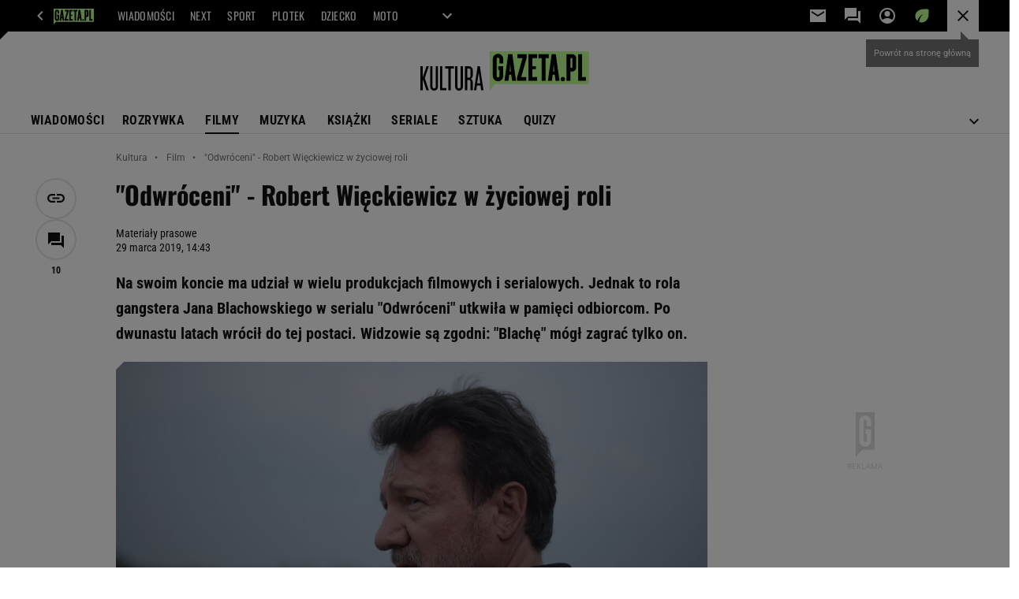

--- FILE ---
content_type: text/html;charset=UTF-8
request_url: https://kultura.gazeta.pl/kultura/7,114438,24571284,odwroceni-robert-wieckiewicz-w-zyciowej-roli.html
body_size: 46676
content:


















    



    
    















<!-- GŁÓWNY WZORZEC serviceName: |Kultura| isNewTaboola: true isOldTaboola: false -->

<!DOCTYPE html>
<html lang="pl">
    <!-- template_root 1.11 -->
    <head>
        





    
    
    
        






    
    
        <link rel="preconnect" href="https://biv.gazeta.pl" />
        <link rel="preconnect" href="https://cdn.cookielaw.org" />

        
        
        
        
        
            
            
                
            
        
        
        

        <!-- IAB kultura.gazeta.pl . -->
        

        

        
        
        

        
        

        
            
            
                
                
                    
                        
                        
                        
                        
                            <script src="https://biv.gazeta.pl/resources/privacy-consent-manager/gazeta/rodoguard.gazeta.main.iife.js?v=1&t=1761556297916"></script>
                        
                    
                

                

                

                <!-- OneTrust with PCM (Privacy Consent Manager) -->
                
                <script src="https://cdn.cookielaw.org/scripttemplates/otSDKStub.js" type="text/javascript" charset="UTF-8" data-domain-script="5e85b2f9-53b0-4b66-a9b4-60da101e48ab" data-language="pl"></script>
                <script type="text/javascript">
                    function OptanonWrapper() { }
                </script>
                <!-- Load CCPA Addon -->
                <script src="https://cdn.cookielaw.org/opt-out/otCCPAiab.js" charset="UTF-8" ccpa-opt-out-ids="C0004,STACK42" ccpa-opt-out-geo="CA" ccpa-opt-out-lspa="false"></script>

                
                    
                    
                    
                    
                        <script async src="https://biv.gazeta.pl/resources/privacy-consent-manager/gazeta/gdpr.gazeta.main.iife.js?v=1&t=1764579138884"></script>
                    
                
            
        
    


<!-- create unique id for ads measure -->
<script>
    // uuidv4
    function uuidv4() {
        return 'xxxxxxxx-xxxx-4xxx--yxxx-xxxxxxxxxxxx'.replace(/[xy]/g, function(c){
            var r = Math.random() * 16 | 0, v = c == 'x' ? r : (r & 0x3 | 0x8);
            return v.toString(16);
        });
    }
    function readCookie(name) {
        const result = document.cookie.match('(^|;)\\s*' + name + '\\s*=\\s*([^;]+)');
        return result ? result.pop() : '';
    }
    const rodoConsents = readCookie('rodoConsents');
    if (rodoConsents) {
        try {
            window.site_details = JSON.parse(rodoConsents);
        } catch(e) {}
    } else {
        window.site_details = {
            tcf_r: false
        };
    }
    window.site_details = window.site_details || {};
    window.site_details.ppvid = uuidv4();
</script>
    

<!-- 410411528, [ /tpl/prod/modules/header/rodo/IABConsentBox.jsp ], emptyBean-->

        

        


<!-- canonical_start -->

    <link rel="canonical" href="https://kultura.gazeta.pl/kultura/7,114438,24571284,odwroceni-robert-wieckiewicz-w-zyciowej-roli.html"/>


<!-- canonical_end -->

<!-- 410411609, [ /tpl/prod/modules/canonical/canonical.jsp ], canonicalModule-->

        <!-- group_info v0.1-->
<script type='text/javascript'>
  var gazeta_pl = gazeta_pl || {};
  gazeta_pl.abTestsGroup = 'O';
</script>

<script>
    var contentCategories = ['Arts&Entertainment'];
    var customCategories = ['BrandSafety_BrandyPiwne', 'SensitveAmt', 'Volkswagen'];
</script>
<!-- contentCategoriesModule 1.1 -->

<!-- hpNotificationsModule -->
<script>
  var gazeta_pl = gazeta_pl || {};
  gazeta_pl.hpNotificationsEnabled = true;
  gazeta_pl.megaOpeningNotification = true;
  gazeta_pl.forYouNotification = true;
  gazeta_pl.hp5Notification = true;
  gazeta_pl.breakingNewsNotification = true;
  
</script>
<!-- /hpNotificationsModule -->


<!-- ROBOTS MODULE -->
<meta name="robots" content="noarchive, max-image-preview:large">

<!--/ ROBOTS MODULE -->

<!-- META TITLE AND CHARSET MODULE-->
<title>'Odwróceni' - Robert Więckiewicz w życiowej roli</title>
<meta charset="UTF-8">
<meta http-equiv="X-UA-Compatible" content="IE=Edge" />
<link rel="shortcut icon" href="/img/gazeta.ico?v=1">
<!-- /META TITLE AND CHARSET MODULE--><script>
        var gazeta_pl = gazeta_pl || {};
        gazeta_pl.isMobileAppView = false;
    </script>




<!-- FACEBOOK MODULE -->

	<meta property="og:type" content="article"/>


<meta property="og:url" content="https://kultura.gazeta.pl/kultura/7,114438,24571284,odwroceni-robert-wieckiewicz-w-zyciowej-roli.html"/>

<!-- Title -->

	
		<!-- Title -->
		<meta property="og:title" content="&#034;Odwróceni&#034; - Robert Więckiewicz w życiowej roli" />
		<meta name="twitter:title" content="&#034;Odwróceni&#034; - Robert Więckiewicz w życiowej roli" />
		
			<!-- DESC -->
			<meta property="og:description" content="Na swoim koncie ma udział w wielu produkcjach filmowych i serialowych. Jednak to rola gangstera Jana Blachowskiego w serialu &#039;Odwróceni&#039; utkwiła w pamięci odbiorcom. Po dwunastu latach wrócił do tej postaci. Widzowie są zgodni: &#039;Blachę&#039; mógł zagrać tylko on." />
			<meta name="twitter:description" content="Na swoim koncie ma udział w wielu produkcjach filmowych i serialowych. Jednak to rola gangstera Jana Blachowskiego w serialu &#039;Odwróceni&#039; utkwiła w pamięci odbiorcom. Po dwunastu latach wrócił do tej postaci. Widzowie są zgodni: &#039;Blachę&#039; mógł zagrać tylko on." />
		
	
	


	<!-- IMAGE -->

	

	

	<!-- webp support 0.1 openGraphImage=https://bi.im-g.pl/im/9a/6e/17/z24571290IER,Robert-Wieckiewicz-w-serialu--Odwroceni-.jpg isPremium=false isMobileRes=false -->

	<meta property="og:image" content="https://bi.im-g.pl/im/9a/6e/17/z24571290IER,Robert-Wieckiewicz-w-serialu--Odwroceni-.jpg" />
	<meta name="twitter:image" content="https://bi.im-g.pl/im/9a/6e/17/z24571290IER,Robert-Wieckiewicz-w-serialu--Odwroceni-.jpg" />
	<meta name="twitter:card" content="summary_large_image" />

	
		
		
			
				
				
					<link rel="preload" href="https://bi.im-g.pl/im/9a/6e/17/z24571290IH,Robert-Wieckiewicz-w-serialu--Odwroceni-.jpg" as="image">
				
			
		
	


	<meta property="og:site_name" content="gazetapl"/>



	<meta property="fb:app_id" content="159195584135753"/>



<meta property="og:locale" content="pl_PL" />


<!-- /FACEBOOK MODULE -->



<!-- Keywords module -->
<meta name="Keywords" content="Filmy, premiery, zapowiedzi, wywiady, trailery, kino, nagrody filmowe, festiwale, box office">

    <meta name="news_keywords" content="Filmy, premiery, zapowiedzi, wywiady, trailery, kino, nagrody filmowe, festiwale, box office">

<!--/ Keywords module -->






<!-- font-cls.jsp v2.0 -->
<link rel="preload" as="font" type="font/woff2" crossorigin="anonymous" href="https://static.im-g.pl/css/fonts/roboto-variable-wdth-wght-latin-ext-v1.woff2" fetchpriority="high"/>
<link rel="preload" as="font" type="font/woff2" crossorigin="anonymous" href="https://static.im-g.pl/css/fonts/oswald-variable-wght-latin-ext-v1.woff2" fetchpriority="high"/>





    
    
        <!-- styles 1.6 webpack- jenkins:  -->
        
        
        <link rel="stylesheet" charset="UTF-8" href="https://static.im-g.pl/style-modules/master/webpack/Kultura/609/pagetype7/style-desk.css?t=1769681181084"/>
    







    
    
        <!-- scripts 1.6 webpack- jenkins:  -->
        
        
            
            <script defer src="https://static.im-g.pl/style-modules/master/webpack/Kultura/609/pagetype7/main.js?t=1769681181084"></script>
        
    





    <!-- Description module -->
    <meta name="Description" content="Na swoim koncie ma udział w wielu produkcjach filmowych i serialowych. Jednak to rola gangstera Jana Blachowskiego w serialu 'Odwróceni' utkwiła w pamięci odbiorcom. Po dwunastu latach wrócił do tej postaci. Widzowie są zgodni: 'Blachę' mógł zagrać tylko on."/>
    <!--/ Description module -->


<!-- audience solution-->

    
    
        <script type="text/plain" class="cmplazyload optanon-category-STACK42-V2STACK42" data-cmp-purpose="2,3,4,5,6,7,8,9,10,11" src="https://atm.api.dmp.nsaudience.pl/atm.js?sourceId=agora" async></script>
    

<script type="text/plain" class="cmplazyload optanon-category-STACK42-V2STACK42" data-cmp-purpose="2,3,4,5,6,7,8,9,10,11">
    (function (w, a, c) {
        if (w[a]) { return }
        var s = function () {
            var ar = Array.prototype.slice.call(arguments);
            return new Promise(function (r, e) { s[c].push({ a: ar, c: r, e: e }) });
        }
        s[c] = []
        w[a] = s
    })(window, "__atm", "_calls")
</script>
<!-- /audience solution-->



<!-- Google module -->

<meta name="google-site-verification" content="ndHrHBfBczR9E/e2gPRLuP3N0bLbnkkhZKd/awuYWwQ="/>


    
        
            
                
                
                
                <!-- Google Tag Manager --> <noscript><iframe src="//www.googletagmanager.com/ns.html?id=GTM-WZGWLQ" height="0" width="0" style="display:none;visibility:hidden"></iframe></noscript> <script>setTimeout(function() {console.log('GTM loaded!');(function(w,d,s,l,i){w[l]=w[l]||[];w[l].push({'gtm.start': new Date().getTime(),event:'gtm.js'});var f=d.getElementsByTagName(s)[0], j=d.createElement(s),dl=l!='dataLayer'?'&l='+l:'';j.defer=true;j.src= '//www.googletagmanager.com/gtm.js?id='+i+dl;f.parentNode.insertBefore(j,f); })(window,document,'script','dataLayer','GTM-WZGWLQ');}, 3000);</script> <!-- End Google Tag Manager -->
            
            
        
    

    

<!--/ Google module --><!-- Adform ID5 PBI -->


<!-- searchModule -->
<!-- rss start -->


	
    
    
    
	
        <link rel="alternate" type="application/rss+xml" title="RSS ALL kultura.gazeta.pl" href="https://kultura.gazeta.pl/pub/rss/kultura.xml">
    

	
    
    
    
	

	
    
    
    
	

	
    
    
    
	

	
    
    
    
	

	
    
    
    
	

	
    
    
    
	

	
    
    
    
	

	
    
    
    
	

	
    
    
    
	

<!-- rss end -->


<!--/ searchModule -->


<!-- Gemius module -->


    <!-- (C)2000-2018 Gemius SA - gemiusAudience -->
    <script type="text/javascript">
        <!--//--><![CDATA[//><!--
        var pp_gemius_identifier = new String('d62Qm4Ou._MuuWJhJvLIm8V333mBfsefBkfQQxtOV1f.37/arg=114438');
        
        function gemius_pending(i) { window[i] = window[i] || function() {var x = window[i+'_pdata'] = window[i+'_pdata'] || []; x[x.length]=arguments;};};
        setTimeout(function() {
            gemius_pending('gemius_hit'); gemius_pending('gemius_event'); gemius_pending('pp_gemius_hit'); gemius_pending('pp_gemius_event');
            (function(d,t) {try {var gt=d.createElement(t),s=d.getElementsByTagName(t)[0]; gt.setAttribute('defer','defer'); gt.src="https://gazeta.hit.gemius.pl/xgemius.js"; s.parentNode.insertBefore(gt,s);} catch (e) {}})(document,'script');
        }, 50);
        //--><!]]>
    </script>
    

<!--/ Gemius module -->






    
    


<meta http-equiv="X-UA-Compatible" content="IE=Edge" />

<script>
    var now = new Date(1769691610245);

window.uniid = window.uniid || {};





    (function () {
    let base, c, cric, params;
    c = document.cookie.split("; ");
    for (let i = 0; i < c.length; i++) {
        let row = c[i].trim();
        if (row.substring(0, 5) === "cric=") {
            cric = row.substring(5).replace(/['"]+/g, '');
            break;
        }
    }
    if (cric) {
        try {
            base = window.atob(cric);
            params = new URLSearchParams("?" + base);
            uniid.pubid = params.get("p");
            uniid.hid = params.get("h");
            uniid.cric_v = params.get("v");

            window.site_details = window.site_details || {};
            window.site_details.cric_v = uniid.cric_v;

        } catch (error) {
            uniid.error = "Cri parsing error: "+error;
        }
    }
    })();


    
        //<![CDATA[
        var gazeta_pl = gazeta_pl || {};
        gazeta_pl.device = 'NOT_MOBILE';
        gazeta_pl.documentParam = {"root": "/kultura/"};

        
        

        
        
            gazeta_pl.mobileInfo = {
                "isMobileDevice": false
            };
        
        
            gazeta_pl.rootSectionId = 114430;
        
        
        //]]>
    
</script>

<!-- Bigdata defer -->

    
    
        <script defer src="//static.im-g.pl/info/bluewhale/3.0.15/main-min.jsgz"></script>

    


<!-- DataOcean -->
<script>
    window.DataOcean = window.DataOcean || {};
    window.DataOcean.userEventCache = window.DataOcean.userEventCache || [];
    var sendDataOceanEvent = function(eventId, attributes) {
        var dataOceanEvent = {
        e: eventId,
        a: attributes
        };
        window.DataOcean.userEventCache.push(dataOceanEvent);
    }
</script>
<!--/ DataOcean -->

<!--/ Portal data modules -->

<!-- Web Vitals Metrics -->


    
    
        
        <script type="text/plain" class="optanon-category-C0002" src="https://biv.gazeta.pl/resources/web-vitals-metrics/production/web-vitals-metrics.iife.js?timestamp=2026012914" defer></script>
    







    
    
        <!-- scripts 1.6 webpack- jenkins:  -->
        
        
    


<!-- Viewport module -->
    
    
        <meta name="viewport" content="width=device-width, initial-scale=1.0, minimum-scale=1.0, maximum-scale=1.0, user-scalable=yes">
    
<!--/ Viewport module -->







<!-- harmonyMarketingModule info:
dist: dist,
distMC: ,
-->

<script async src="//static.im-g.pl/wpc/frontend/harmony-marketing-client-295/dist/meta-conversion-api.e8a19a21f7c199d3da6c.js" charset="UTF-8"></script>

<script async src="//static.im-g.pl/wpc/frontend/harmony-marketing-client-295/dist/marketing-client.ab4e3cb48025b8f57c7e.js" charset="UTF-8"></script>

<!-- harmonyMarketingModule v1.1 -->




<!-- metaGemiusAdditionalDataModule -->


<script type="text/javascript">
    var ghmxy_parameters = [
    "type=story",
    "id=24571284",
    "title=&#034;Odwróceni&#034; - Robert Więckiewicz w życiowej roli",
    "author=Materiały prasowe",
    "page=1"
    ];
</script>

<!--/ metaGemiusAdditionalDataModule -->
<!-- 410411578, [ null ], aggregatorModule-->

        
        <!-- banners_info v0.9 activeBanners: true length: true -->

<style id="activePremiumBoard">
        </style>

<!-- 410413030, [ /tpl/prod/modules/abc_containers/banners_info.jsp ], bannersInfoController-->

        <script>
    (function() {
        var frame = window;
        var cmpFrame;
        var cmpCallbacks = {};
        while (frame) {
            try {
                if (frame.frames['__tcfapiLocator']) {
                    cmpFrame = frame;
                    break;
                }
            } catch (ignore) {}
            if (frame === window.top) {
                break;
            }
            frame = frame.parent;
        }

        function postMessageHandler(event) {
            var msgIsString = typeof event.data === 'string';
            var json = {};

            try {
                if (msgIsString) {
                    json = JSON.parse(event.data);
                } else {
                    json = event.data;
                }
            } catch (ignore) {}

            var payload = json.__tcfapiCall;

            if (payload) {
                window.__tcfapi(
                    payload.command,
                    payload.version,

                    function(retValue, success) {
                        var returnMsg = {
                            __tcfapiReturn: {
                                returnValue: retValue,
                                success: success,
                                callId: payload.callId
                            }
                        };
                        if (msgIsString) {
                            returnMsg = JSON.stringify(returnMsg);
                        }
                        event.source.postMessage(returnMsg, '*');
                    },
                    payload.parameter
                );
            }
        }
        window.addEventListener('message', postMessageHandler, false);
    }());
</script>

<script type="text/javascript">
    var dfpParams = dfpParams || {
        slots: {}
    };
    var googletag = googletag || {};
    googletag.cmd = googletag.cmd || [];
    var putBanDFPInViewObject = putBanDFPInViewObject || function() {}
</script>

<style class="dfp-hide-inactive">
        .adviewDFPBanner:not(.DFP-042-FOOTBOARD, .DFP-007-CONTENTBOARD, .DFP-019-TOPLAYER, .DFP-011-MIDBOARD, .DFP-021-IMK, .DFP-019-INTERSTITIAL, .DFP-001-TOPBOARD, .DFP-067-RECTANGLE-BTF, .DFP-000-MAINBOX, .DFP-091-RELATED, .DFP-003-RECTANGLE, .DFP-035-RECTANGLE-BTF, .DFP-020-ANCHOR, .activeBan, [id^="DFP-003-RECTANGLE"]) {
            display: none !important;
        }
    </style>

    <link rel="preconnect" href="https://securepubads.g.doubleclick.net" crossorigin>
    <script async src="https://securepubads.g.doubleclick.net/tag/js/gpt.js" class="optanon-category-C0001" type="text/plain"></script>
        <script type="text/javascript">

        if (!window.AG) {
            window.AG = {};
            window.AG.rodoAccepted = -1;
        }

        window.site_details = window.site_details || {};
        window.site_details.ppvjsp = 23;
        dfpParams.prefix = '/75224259/AGORA-IN/Kultura';
        dfpParams.jsp = 23;
        dfpParams.dir = 'kultura';
        dfpParams.dx = '114438';
        dfpParams.ppvid = window.site_details.ppvid || '';
        dfpParams.slots = dfpParams.slots || {};
        dfpParams.video = dfpParams.video || {};

        
            dfpParams.slots['042-FOOTBOARD'] = { id: '042-FOOTBOARD', url: "fif.htm?adUnit=/75224259/AGORA-IN/Kultura/042-FOOTBOARD&adUnitCode=042-FOOTBOARD&adUnitSize=[[728,90],[750,100],[750,200],[750,300],[940,300],[970,250]]&article_id=24571284&dx=114438&dir=kultura&jsp=23", sizes: [[728,90],[750,100],[750,200],[750,300],[940,300],[970,250]], autoLoad: true, autoLoadMargin: 250, outOfPage: false, adUnit: '/75224259/AGORA-IN/Kultura/042-FOOTBOARD' };
        
            dfpParams.slots['007-CONTENTBOARD'] = { id: '007-CONTENTBOARD', url: "fif.htm?adUnit=/75224259/AGORA-IN/Kultura/007-CONTENTBOARD&adUnitCode=007-CONTENTBOARD&adUnitSize=[[300,250],[320,250],[336,280],[620,200],[750,100],[750,200],[750,300],'fluid']&article_id=24571284&dx=114438&dir=kultura&jsp=23", sizes: [[300,250],[320,250],[336,280],[620,200],[750,100],[750,200],[750,300],'fluid'], autoLoad: true, autoLoadMargin: 325, outOfPage: false, adUnit: '/75224259/AGORA-IN/Kultura/007-CONTENTBOARD' };
        
            dfpParams.slots['019-TOPLAYER'] = { id: '019-TOPLAYER', url: "fif.htm?adUnit=/75224259/AGORA-IN/Kultura/019-TOPLAYER&adUnitCode=019-TOPLAYER&adUnitSize=[]&article_id=24571284&dx=114438&dir=kultura&jsp=23", sizes: [], autoLoad: false, autoLoadMargin: 200, outOfPage: true, adUnit: '/75224259/AGORA-IN/Kultura/019-TOPLAYER' };
        
            dfpParams.slots['011-MIDBOARD'] = { id: '011-MIDBOARD', url: "fif.htm?adUnit=/75224259/AGORA-IN/Kultura/011-MIDBOARD&adUnitCode=011-MIDBOARD&adUnitSize=[[750,300],[750,200],[750,100],[728,90],[336,280],[300,250],'fluid']&article_id=24571284&dx=114438&dir=kultura&jsp=23", sizes: [[750,300],[750,200],[750,100],[728,90],[336,280],[300,250],'fluid'], autoLoad: true, autoLoadMargin: 300, outOfPage: false, adUnit: '/75224259/AGORA-IN/Kultura/011-MIDBOARD' };
        
            dfpParams.slots['021-IMK'] = { id: '021-IMK', url: "fif.htm?adUnit=/75224259/AGORA-IN/Kultura/021-IMK&adUnitCode=021-IMK&adUnitSize=[[300,90],[300,100],'fluid']&article_id=24571284&dx=114438&dir=kultura&jsp=23", sizes: [[300,90],[300,100],'fluid'], autoLoad: true, autoLoadMargin: 300, outOfPage: false, adUnit: '/75224259/AGORA-IN/Kultura/021-IMK' };
        
            dfpParams.slots['019-INTERSTITIAL'] = { id: '019-INTERSTITIAL', url: "fif.htm?adUnit=/75224259/AGORA-IN/Kultura/019-INTERSTITIAL&adUnitCode=019-INTERSTITIAL&adUnitSize=[]&article_id=24571284&dx=114438&dir=kultura&jsp=23", sizes: [], autoLoad: false, autoLoadMargin: 0, outOfPage: true, adUnit: '/75224259/AGORA-IN/Kultura/019-INTERSTITIAL' };
        
            dfpParams.slots['001-TOPBOARD'] = { id: '001-TOPBOARD', url: "fif.htm?adUnit=/75224259/AGORA-IN/Kultura/001-TOPBOARD&adUnitCode=001-TOPBOARD&adUnitSize=[[728,90],[750,100],[750,200],[750,300],[940,300],[970,250],[1170,300]]&article_id=24571284&dx=114438&dir=kultura&jsp=23", sizes: [[728,90],[750,100],[750,200],[750,300],[940,300],[970,250],[1170,300]], autoLoad: false, autoLoadMargin: 200, outOfPage: false, adUnit: '/75224259/AGORA-IN/Kultura/001-TOPBOARD' };
        
            dfpParams.slots['067-RECTANGLE-BTF'] = { id: '067-RECTANGLE-BTF', url: "fif.htm?adUnit=/75224259/AGORA-IN/Kultura/067-RECTANGLE-BTF&adUnitCode=067-RECTANGLE-BTF&adUnitSize=[[300,250]]&article_id=24571284&dx=114438&dir=kultura&jsp=23", sizes: [[300,250]], autoLoad: true, autoLoadMargin: 250, outOfPage: false, adUnit: '/75224259/AGORA-IN/Kultura/067-RECTANGLE-BTF' };
        
            dfpParams.slots['000-MAINBOX'] = { id: '000-MAINBOX', url: "fif.htm?adUnit=/75224259/AGORA-IN/Kultura/000-MAINBOX&adUnitCode=000-MAINBOX&adUnitSize=[[300,250],[300,600],[120,600],[160,600],[300,100],[240,400],'fluid']&article_id=24571284&dx=114438&dir=kultura&jsp=23", sizes: [[300,250],[300,600],[120,600],[160,600],[300,100],[240,400],'fluid'], autoLoad: false, autoLoadMargin: 0, outOfPage: false, adUnit: '/75224259/AGORA-IN/Kultura/000-MAINBOX' };
        
            dfpParams.slots['091-RELATED'] = { id: '091-RELATED', url: "fif.htm?adUnit=/75224259/AGORA-IN/Kultura/091-RELATED&adUnitCode=091-RELATED&adUnitSize=['fluid']&article_id=24571284&dx=114438&dir=kultura&jsp=23", sizes: ['fluid'], autoLoad: true, autoLoadMargin: 200, outOfPage: false, adUnit: '/75224259/AGORA-IN/Kultura/091-RELATED' };
        
            dfpParams.slots['003-RECTANGLE'] = { id: '003-RECTANGLE', url: "fif.htm?adUnit=/75224259/AGORA-IN/Kultura/003-RECTANGLE&adUnitCode=003-RECTANGLE&adUnitSize=[[300,250],[300,600],[160,600],[120,600]]&article_id=24571284&dx=114438&dir=kultura&jsp=23", sizes: [[300,250],[300,600],[160,600],[120,600]], autoLoad: true, autoLoadMargin: 200, outOfPage: false, adUnit: '/75224259/AGORA-IN/Kultura/003-RECTANGLE' };
        
            dfpParams.slots['035-RECTANGLE-BTF'] = { id: '035-RECTANGLE-BTF', url: "fif.htm?adUnit=/75224259/AGORA-IN/Kultura/035-RECTANGLE-BTF&adUnitCode=035-RECTANGLE-BTF&adUnitSize=[[300,250]]&article_id=24571284&dx=114438&dir=kultura&jsp=23", sizes: [[300,250]], autoLoad: true, autoLoadMargin: 325, outOfPage: false, adUnit: '/75224259/AGORA-IN/Kultura/035-RECTANGLE-BTF' };
        
            dfpParams.slots['020-ANCHOR'] = { id: '020-ANCHOR', url: "fif.htm?adUnit=/75224259/AGORA-IN/Kultura/020-ANCHOR&adUnitCode=020-ANCHOR&adUnitSize=[[728,90]]&article_id=24571284&dx=114438&dir=kultura&jsp=23", sizes: [[728,90]], autoLoad: false, autoLoadMargin: 0, outOfPage: true, adUnit: '/75224259/AGORA-IN/Kultura/020-ANCHOR' };
        
                dfpParams.video.preroll = '//pubads.g.doubleclick.net/gampad/ads?sz=400x300|640x480&iu=/75224259/AGORA-IN/Kultura/090-PREROLL&cust_params=pos%3D090-PREROLL%26dx%3D114438%26jsp%3D23%26dir%3Dkultura%26kw%3D[brandsafe]%2C[player_type]%26dystrybutor%3D[distributor_id]%26passback_id%3D[passback_id]%26domena%3D[adview_hostname]%26cb%3D[cb]%26adid%3D[adid]%26temp%3D[temp]%26article_id%3D24571284&url=[locationhref]&description_url=[locationhref]&impl=s&gdfp_req=1&env=vp&output=vast&unviewed_position_start=1&correlator=[timestamp]';
            
                dfpParams.video.audio = '//pubads.g.doubleclick.net/gampad/ads?sz=1x1&iu=/75224259/AGORA-IN/Kultura/090-PREROLL&cust_params=pos%3D090-PREROLL%26dx%3D114438%26jsp%3D23%26dir%3Dkultura%26kw%3D[brandsafe]%2C[player_type]%2Caudio%26dystrybutor%3D[distributor_id]%26passback_id%3D[passback_id]%26domena%3D[adview_hostname]%26cb%3D[cb]%26article_id%3D24571284&url=[locationhref]&description_url=[locationhref]&impl=s&gdfp_req=1&env=instream&output=vast&ad_type=audio&unviewed_position_start=1&correlator=[timestamp]';
            

        // slots:HB_SLOTS
        
window.disablePBLoad = true;
<!-- /* eslint-disable-line */ --></script><script type='text/plain' class="optanon-category-C0001">
  const qwID = (()=>{
      const h = (e)=>{return dfpParams.prefix.includes(e);};
      let o;
      if(h('AGORA-IN/Moto')) o = '744f7067-d953-4837-9026-423cd92e1be2';
      else if(h('AGORA-IN/Plotek')) o = '3da74137-30aa-452e-9127-977244f2da42';
      else if(h('AGORA-IN/Next')) o = 'a001f0fe-e209-4f74-8024-718d0ad85397';
      else if(h('AGORA-IN/Podroze')) o = '42fdd8b2-2d2d-4c51-885f-e530bd5676ab';
      else if(h('AGORA-IN/Kobieta')) o = 'bf659dc8-ae56-442b-86a1-505c8195d475';
      else if(h('AGORA-IN/Groszki')) o = '176f5e03-c0cf-4b6a-b15d-d7759385af53';  
      else if(h('AGORA-IN/G')) o = '863cdd06-aa06-482c-a5e4-5f512960cf92';
      else if(h('AGORA-IN/Forum')) o = 'fc5c27b3-541d-4357-a193-95e977a9694b';
      else if(h('AGORA-IN/Edziecko')) o = '085ced14-0601-4947-b1ee-fcd342cfb4ea';
      else if(h('AGORA-IN/S-SPORT')) o = 'b9782829-775e-4a4e-800f-eb94e6184609';
      else if(h('AGORA-IN/Wiadomosci')) o = '701d18d0-0b98-4e7b-b90e-bca257bf7986';
      else if(h('AGORA-IN/Haps')) o = 'c7f804f7-758e-4871-bfb6-6a39cd7f89ae';
      else if(h('AGORA-IN/Kultura')) o = 'c9343410-1128-4e86-9c9d-fd68b24c94b1';
      else if(h('AGORA-IN/Weekend')) o = '85f3a846-a643-4484-bf8f-7ba426b5a6af';  
      else if(h('AGORA-IN/Avanti24')) o = 'ac449a99-494b-4d65-9e66-13d0d6b4b976';
      else if(h('AGORA-IN/CzteryKaty')) o = '9d3c5a9c-8b4f-4f40-8d7f-a70cba1dc7f7';  
      else if(h('AGORA-IN/Buzz')) o = '25f4af90-2669-4168-b15a-b9d1885932d5';    
      else if(h('AGORA-IN/MetroWarszawa')) o = '81cf40ac-8227-4fa4-beca-fcc65c0380cd';     
      else if(h('AGORA-IN/Zdrowie')) o = 'bab1a3c5-bb42-4fe4-a679-7b0e5c67ac21'; 
      else o = '';
      return o;
  })();
    window.ybConfiguration = window.ybConfiguration || {};
    window.ybConfiguration = Object.assign({}, window.ybConfiguration, { integrationMethod: 'open_tag' });
    (function (y, i, e, L, D) {
        y.Yieldbird = y.Yieldbird || {};
        y.Yieldbird.cmd = y.Yieldbird.cmd || [];
        i.cmd.push(function () { i.pubads().disableInitialLoad(); });
        L = e.createElement('script');
        L.async = true;
        L.src = `https://cdn.qwtag.com/${qwID}/qw.js`;
        D = e.getElementsByTagName('script')[0];
        (D.parentNode || e.head).insertBefore(L, D);
    })(window, window.googletag, document);


// PREBID CORE ADUNITS 20250519
var adUnitsConfiguration = [{
        // kultura.gazeta.pl_001-TOPBOARD 
        code: '001-TOPBOARD',
		prebidMargin: 400,
		testPrebidMargin: { 
			  percentOfChoice: 2,
			  start: 100,
			  end: 1400,
			  step: 100
		},
        mediaTypes: {
            banner: {
                sizes: [[970, 250], [750, 300], [750, 200], [750, 100], [728, 90], [940, 300], [1170, 300]]
            }
        },
        bids: [
            // { disabled: true, bidder: 'appnexus', params: { placementId: '21607705' }},
            { bidder: 'adf', params: { mid: '956314' }},
            { bidder: 'adfSig', params: { mid: '2032443' }},
            // { disabled: true, bidder: 'sspBC', params: { siteId: '238090', id: '800' }},
            // { disabled: true, bidder: 'smartadserver', params: { currency: 'USD', domain: '//prg.smartadserver.com',  siteId:  '173809', pageId: '1335493', formatId: '101284' }},
            // { disabled: true, bidder: 'ix', params: { siteId: '1062510' }},
            { bidder: 'rtbhouse', params: { region: 'prebid-eu', publisherId: 'da39a3ee5e6b4b0d' }},
            { bidder: 'criteo', params: { networkId: 3400, publisherSubId: 'Kultura_001-TOPBOARD' }},
    		// { disabled: true, bidder: 'ccx', params: { placementId: '59264' }},
			{ bidder: 'seedtag', params: { publisherId: '8747-5066-01', adUnitId: '33008735', placement: 'inBanner' }},
            // { disabled: true, bidder: 'triplelift', params: { inventoryCode: 'Next_011-Midboard' }},
            // { disabled: true, bidder: 'visx', params: { uid: '921753' }},
            // { disabled: true, bidder: 'connectad', params: { networkId: '10047', siteId: '1081020' }},
            // { disabled: true, bidder: 'teads', params: { placementId: 210562, pageId: 195079 }},
            // { disabled: true, bidder: 'rubicon', params: { accountId: '26046', siteId: '514840', zoneId: '3092734' }}
        ]
        },{
        // kultura.gazeta.pl_011-MIDBOARD (bidders for 001)
        code: '011-MIDBOARD',
		prebidMargin: 1150,
		testPrebidMargin: { 
			  percentOfChoice: 2,
			  start: 1100,
			  end: 1400,
			  step: 50
		},
        mediaTypes: {
            banner: {
                sizes: [[750,300],[750,200],[750,100],[728,90],[336,280],[300,250]]
            },
			native: {
				title: { required: true, len: 80 },
				body: { required: false },
				image: { required: true, sizes: [[300, 210], [300,150], [140,100]] },
				sponsoredBy: { required: false },
				icon: { required: false }
			}
        },
		ortb2Imp: {
			ext: {
				data: {
					"kw": "screening",
				}
			}
		},
        bids: [
            { bidder: 'appnexus', params: { placementId: '21607712' }},
			{ bidder: 'adf', params: { mid: '2123957' }},
            { bidder: 'adfSig', params: { mid: '2032446' }},
           // { disabled: true, bidder: 'adrino', params: { hash: 'HBAdrinoKultura71c60d6de31b16ee9' }},
			{ bidder: 'sspBC', params: { siteId: '238096', id: '800' }},
            { bidder: 'smartadserver', params: { currency: 'USD', domain: '//prg.smartadserver.com',  siteId:  '173809', pageId: '1335503', formatId: '101284' }},
            { bidder: 'ix', params: { siteId: '1247497' }},
            { bidder: 'rtbhouse', params: { region: 'prebid-eu', publisherId: 'da39a3ee5e6b4b0d' }},
            { bidder: 'rubicon', params: { accountId: '26046', siteId: '514840', zoneId: '3091664' }},
            { bidder: 'connectad', params: { networkId: '10047', siteId: '1081110' }},
            // { disabled: true, bidder: 'triplelift', params: { inventoryCode: 'Kultura_011-Midboard' }},
			{ bidder: 'visx', params: { uid: '921742' }},
            { bidder: 'criteo', params: { networkId: 3400, publisherSubId: 'Kultura_020-MIDBOARD' }},
            { bidder: 'richaudience', params: { pid: '0vNMp3QnXv', supplyType: 'site' }},
    		// { disabled: true, bidder: 'nextMillennium', params: { placement_id: '59264' }},
    		// { disabled: true, bidder: 'ccx', params: { placementId: '31519573' }},
    		// { disabled: true, bidder: 'seedtag', params: { publisherId: '8747-5066-01', adUnitId: '33008734', placement: 'inArticle' }},
    		// { disabled: true, bidder: 'pubmatic', params: { publisherId: '155949', adSlot: 'kultura.gazeta.pl_011-MIDBOARD' }},
			{ bidder: 'teads', params: { placementId: 210600, pageId: 195113 }}]
        },{
        // kultura.gazeta.pl_020-ANCHOR
        code: '020-ANCHOR',
  		prebidMargin: 5,
        mediaTypes: {
            banner: {
                sizes: [[728,90]]
            },
        },
        bids: [
            { bidder: 'appnexus', params: { placementId: '35809094' }},
			{ bidder: 'adf', params: { mid: '1041077' }},
            // { disabled: true, bidder: 'adfSig', params: { mid: '2032446' }},
    		// { disabled: true, bidder: 'sspBC', params: { siteId: '238096', id: '800' }},
            { bidder: 'smartadserver', params: { currency: 'USD', domain: '//prg.smartadserver.com',  siteId:  '173809', pageId: '2077933', formatId: '142587' }},
            { bidder: 'ix', params: { siteId: '1062543' }},
            { bidder: 'rtbhouse', params: { region: 'prebid-eu', publisherId: 'da39a3ee5e6b4b0d' }},
            { bidder: 'rubicon', params: { accountId: '26046', siteId: '514840', zoneId: '3791340' }},
            { bidder: 'connectad', params: { networkId: '10047', siteId: '1081110' }},
            // { disabled: true, bidder: 'triplelift', params: { inventoryCode: 'Kultura_011-Midboard' }},
    		// { disabled: true, bidder: 'visx', params: { uid: '921742' }},
            { bidder: 'criteo', params: { networkId: 3400, publisherSubId: 'Kultura_011-MIDBOARD' }},
            { bidder: 'richaudience', params: { pid: '0vNMp3QnXv', supplyType: 'site' }},
    		// { disabled: true, bidder: 'teads', params: { placementId: 210600, pageId: 195113 }}
          ]
        },{
        // kultura.gazeta.pl_003-RECTANGLE
        code: '003-RECTANGLE',
        prebidMargin: 950,
		testPrebidMargin: { 
			  percentOfChoice: 5,
			  start: 950,
			  end: 1200,
			  step: 50
		},
        mediaTypes: {
            banner: {
                sizes: [[300, 600], [240, 400], [160, 600], [120, 600], [300, 250]]
            },
			native: {
				title: { required: true, len: 80 },
				body: { required: false },
				image: { required: true, sizes: [[300, 210], [300,150], [140,100]] },
				sponsoredBy: { required: false },
				icon: { required: false }
			}
        },
        bids: [
            { bidder: 'appnexus', params: { placementId: '20921670' }},
            { bidder: 'adf', params: { mid: '956316' }},
            { bidder: 'adfSig', params: { mid: '2032448' }},
            // { disabled: true, bidder: 'adrino', params: { hash: 'HBAdrinoKultura71c60d6de31b16ee9' }},
			{ bidder: 'sspBC', params: { siteId: '238096', id: '801' }},
            { bidder: 'smartadserver', params: { currency: 'USD', domain: '//prg.smartadserver.com',  siteId:  '173809', pageId: '1335503', formatId: '96749' }},
            { bidder: 'ix', params: { siteId: '1062544' }},
            { bidder: 'rtbhouse', params: { region: 'prebid-eu', publisherId: 'da39a3ee5e6b4b0d' }},
            { bidder: 'rubicon', params: { accountId: '26046', siteId: '514840', zoneId: '3091592' }},
            { bidder: 'connectad', params: { networkId: '10047', siteId: '1081108' }},
			{ bidder: 'visx', params: { uid: '921740' }},
            { bidder: 'criteo', params: { networkId: 3400, publisherSubId: 'Kultura_003-RECTANGLE' }},
            { bidder: 'richaudience', params: { pid: 'nyVgqRqzdQ', supplyType: 'site' }},
    		// { disabled: true, bidder: 'nextMillennium', params: { placement_id: '59265' }},
    		// { disabled: true, bidder: 'ccx', params: { placementId: '12511157' }},
           // { disabled: true, bidder: 'seedtag', params: { publisherId: '8747-5066-01', adUnitId: '33008734', placement: 'inArticle' }},
    		// { disabled: true, bidder: 'pubmatic', params: { publisherId: '155949', adSlot: 'kultura.gazeta.pl_003-RECTANGLE' }},
			{ bidder: 'teads', params: { placementId: 210602, pageId: 195114 }}]
        },{
        // kultura.gazeta.pl_007-CONTENTBOARD
        code: '007-CONTENTBOARD',
		prebidMargin: 750,
		testPrebidMargin: { 
			  percentOfChoice: 5,
			  start: 700,
			  end: 1200,
			  step: 50
		},
        mediaTypes: {
            banner: {
                sizes: [[750, 300], [750, 200], [750, 100], [336, 280], [300, 250], [240, 400], [320, 250]]
            },
			native: {
				title: { required: true, len: 80 },
				body: {required: false},
				image: {required: true,sizes: [[300, 200]]},
				sponsoredBy: {required: false},
				icon: {required: false}
			}
        },
        bids: [
            { bidder: 'appnexus', params: { placementId: '20921671' }},
    		// { disabled: true, bidder: 'adrino', params: { hash: '30c9b73d2344de34549ba3f5d30731eb' }},
			{ bidder: 'adf', params: { mid: '956315' }},
            { bidder: 'adfSig', params: { mid: '2032447' }},
			// { disabled: true, bidder: 'caroda', params: { ctok: '010af4540103704a' }},
			{ bidder: 'sspBC', params: { siteId: '238096', id: '802' }},
            { bidder: 'smartadserver', params: { currency: 'USD', domain: '//prg.smartadserver.com',  siteId:  '173809', pageId: '1335503', formatId: '96750' }},
            { bidder: 'ix', params: { siteId: '1062545' }},
            { bidder: 'rtbhouse', params: { region: 'prebid-eu', publisherId: 'da39a3ee5e6b4b0d' }},
            { bidder: 'rubicon', params: { accountId: '26046', siteId: '514840', zoneId: '3091588' }},
            { bidder: 'connectad', params: { networkId: '10047', siteId: '1081109' }},
            { bidder: 'criteo', params: { networkId: 3400, publisherSubId: 'Kultura_007-CONTENTBOARD' }},
			{ bidder: 'visx', params: { uid: '921741' }},
            { bidder: 'richaudience', params: { pid: 'py6lsgND9Q', supplyType: 'site' }},
    		// { disabled: true, bidder: 'nextMillennium', params: { placement_id: '59266' }},
    		// { disabled: true, bidder: 'ccx', params: { placementId: '12511159' }},
            // { disabled: true, bidder: 'seedtag', params: { publisherId: '8747-5066-01', adUnitId: '33008734', placement: 'inArticle' }},
    		// { disabled: true, bidder: 'pubmatic', params: { publisherId: '155949', adSlot: 'kultura.gazeta.pl_007-CONTENTBOARD' }},
			{ bidder: 'teads', params: { placementId: 210603, pageId: 195114 }}]
        },{
        // kultura.gazeta.pl_035-RECTANGLE-BTF
        code: '035-RECTANGLE-BTF',
		prebidMargin: 1600,
		testPrebidMargin: { 
			  percentOfChoice: 5,
			  start: 1200,
			  end: 2000,
			  step: 100
		},
        mediaTypes: {
            banner: {
                sizes: [[300, 250]]
            },
			native: {
				title: { required: true, len: 80 },
				body: { required: false },
				image: { required: true, sizes: [[300, 210], [300,150], [140,100]] },
				sponsoredBy: { required: false },
				icon: { required: false }
			}
        },
        bids: [
            { bidder: 'appnexus', params: { placementId: '21607741' }},
            { bidder: 'adf', params: { mid: '1041161' }},
            { bidder: 'adfSig', params: { mid: '2032449' }},
            // { disabled: true, bidder: 'adrino', params: { hash: 'HBAdrinoKultura71c60d6de31b16ee9' }},
			{ bidder: 'sspBC', params: { siteId: '238096', id: '803' }},
            { bidder: 'smartadserver', params: { currency: 'USD', domain: '//prg.smartadserver.com',  siteId:  '173809', pageId: '1335503', formatId: '101285' }},
            { bidder: 'ix', params: { siteId: '1062546' }},
            { bidder: 'rtbhouse', params: { region: 'prebid-eu', publisherId: 'da39a3ee5e6b4b0d' }},
            // { disabled: true, bidder: 'rubicon', params: { accountId: '26046', siteId: '514840', zoneId: '3091588' }},
            { bidder: 'connectad', params: { networkId: '10047', siteId: '1081112' }},
            // { disabled: true, bidder: 'triplelift', params: { inventoryCode: 'Kultura_035-RECTANGLE-BTF' }},
            { bidder: 'criteo', params: { networkId: 3400, publisherSubId: 'Kultura_035-RECTANGLE-BTF' }},
            { bidder: 'richaudience', params: { pid: '94DZM66yjC', supplyType: 'site' }},
    		// { disabled: true, bidder: 'nextMillennium', params: { placement_id: '59267' }},
    		// { disabled: true, bidder: 'ccx', params: { placementId: '31519599' }},
            // { disabled: true, bidder: 'seedtag', params: { publisherId: '8747-5066-01', adUnitId: '33008735', placement: 'inBanner' }},
    		// { disabled: true, bidder: 'pubmatic', params: { publisherId: '155949', adSlot: 'kultura.gazeta.pl_035-RECTANGLE-BTF' }},
			{ bidder: 'teads', params: { placementId: 210599, pageId: 195112 }}]
        },{
        // kultura.gazeta.pl_067-RECTANGLE-BTF
        code: '067-RECTANGLE-BTF',
		prebidMargin: 1600,
		testPrebidMargin: { 
			  percentOfChoice: 5,
			  start: 1500,
			  end: 2000,
			  step: 100
		},
        mediaTypes: {
            banner: {
                sizes: [[300, 250]]
            },
			native: {
				title: { required: true, len: 80 },
				body: { required: false },
				image: { required: true, sizes: [[300, 210], [300,150], [140,100]] },
				sponsoredBy: { required: false },
				icon: { required: false }
			}
        },
        bids: [
            { bidder: 'appnexus', params: { placementId: '21607770' }},
            { bidder: 'adf', params: { mid: '1041206' }},
            { bidder: 'adfSig', params: { mid: '2032450' }},
            // { disabled: true, bidder: 'adrino', params: { hash: 'HBAdrinoKultura71c60d6de31b16ee9' }},
			{ bidder: 'sspBC', params: { siteId: '238096', id: '804' }},
            { bidder: 'smartadserver', params: { currency: 'USD', domain: '//prg.smartadserver.com',  siteId:  '173809', pageId: '1335503', formatId: '101286' }},
            { bidder: 'ix', params: { siteId: '1062547' }},
            { bidder: 'rtbhouse', params: { region: 'prebid-eu', publisherId: 'da39a3ee5e6b4b0d' }},
            // { disabled: true, bidder: 'rubicon', params: { accountId: '26046', siteId: '514840', zoneId: '3091588' }},
            { bidder: 'connectad', params: { networkId: '10047', siteId: '1081114' }},
            // { disabled: true, bidder: 'triplelift', params: { inventoryCode: 'Kultura_067-RECTANGLE-BTF' }},
            { bidder: 'criteo', params: { networkId: 3400, publisherSubId: 'Kultura_067-RECTANGLE-BTF' }},
            { bidder: 'richaudience', params: { pid: '3EeRFWog2G', supplyType: 'site' }},
    		// { disabled: true, bidder: 'nextMillennium', params: { placement_id: '59268' }},
    		// { disabled: true, bidder: 'ccx', params: { placementId: '31519604' }},
            // { disabled: true, bidder: 'seedtag', params: { publisherId: '8747-5066-01', adUnitId: '33008735', placement: 'inBanner' }},
    		// { disabled: true, bidder: 'pubmatic', params: { publisherId: '155949', adSlot: 'kultura.gazeta.pl_067-RECTANGLE-BTF' }},
			{ bidder: 'teads', params: { placementId: 210598, pageId: 195111 }}]
        },{
        // kultura.gazeta.pl_042-FOOTBOARD
        code: '042-FOOTBOARD',
		prebidMargin: 2000,
		testPrebidMargin: { 
			  percentOfChoice: 5,
			  start: 1000,
			  end: 2000,
			  step: 100
		},
        mediaTypes: {
            banner: {
                sizes: [[728,90],[750,100],[750,200],[750,300],[940,300],[970,250]]
            },
			native: {
				title: { required: true, len: 80 },
				body: { required: false },
				image: { required: true, sizes: [[300, 210], [300,150], [140,100]] },
				sponsoredBy: { required: false },
				icon: { required: false }
			}
        },
        bids: [
            { bidder: 'appnexus', params: { placementId: '21607794' }},
            { bidder: 'adf', params: { mid: '1041232' }},
            { bidder: 'adfSig', params: { mid: '2032444' }},
            // { disabled: true, bidder: 'adrino', params: { hash: 'HBAdrinoKultura71c60d6de31b16ee9' }},
			{ bidder: 'sspBC', params: { siteId: '238096', id: '805' }},
            { bidder: 'smartadserver', params: { currency: 'USD', domain: '//prg.smartadserver.com',  siteId:  '173809', pageId: '1335503', formatId: '101287' }},
            { bidder: 'ix', params: { siteId: '1062548' }},
            { bidder: 'rtbhouse', params: { region: 'prebid-eu', publisherId: 'da39a3ee5e6b4b0d' }},
            // { disabled: true, bidder: 'rubicon', params: { accountId: '26046', siteId: '514840', zoneId: '3091588' }},
            { bidder: 'connectad', params: { networkId: '10047', siteId: '1081113' }},
            // { disabled: true, bidder: 'triplelift', params: { inventoryCode: 'Kultura_042-FOOTBOARD' }},
            { bidder: 'criteo', params: { networkId: 3400, publisherSubId: 'Kultura_042-FOOTBOARD' }},
            { bidder: 'richaudience', params: { pid: 'iHlSA0IgR4', supplyType: 'site' }},
    		// { disabled: true, bidder: 'nextMillennium', params: { placement_id: '59269' }},
    		// { disabled: true, bidder: 'ccx', params: { placementId: '31519625' }},
            // { disabled: true, bidder: 'seedtag', params: { publisherId: '8747-5066-01', adUnitId: '33008733', placement: 'inScreen' }},
    		// { disabled: true, bidder: 'pubmatic', params: { publisherId: '155949', adSlot: 'kultura.gazeta.pl_042-FOOTBOARD' }},
			{ bidder: 'teads', params: { placementId: 210597, pageId: 195110 }}]
        }
		,{
        // video_090-PREROLL
        code: dfpParams.prefix,
        mediaTypes: {
			video: { playerSize: [[640, 480], [640, 360]], context: 'instream' }
        },
        bids: [
            { bidder: 'adf', params: { mid: '981335' }},
            { bidder: 'adfSig', params: { mid: '2032454' }},
			{ bidder: 'appnexus', params: { placementId: '21937056' }},
			{ bidder: 'sspBC', params: { siteId: '238096', id: '150' }},
		 	{ bidder: 'smartadserver', params: { currency: 'USD', domain: '//prg.smartadserver.com',  siteId:  '173809', pageId: '1610737', formatId: '68950', video: {protocol: 8} }},
			{ bidder: 'ix', params: { size: [640,480], siteId: '1062552', video: {mimes: ['video/mp4', 'video/webm'], minduration: 0, maxduration: 30, protocols: [6, 8]} }},
            { bidder: 'richaudience', params: { pid: 'XOc2dlMKE0', supplyType: 'site' }},
			{ bidder: 'visx', params: { uid: '932141' }}
        ]
		} 
];

window.adUnitsConfiguration = adUnitsConfiguration;

// marginAutoLoadTest 20220905
window.marginAutoLoadTest = [
    {
        slotName: '035-RECTANGLE-BTF',
        testMargins: [0, 150, 200, 225, 350],
        testGroup: 5
    },
    {
        slotName: '007-CONTENTBOARD',
        testMargins: [125, 200, 225, 300, 350],
        testGroup: 5
    },
    {
        slotName: '042-FOOTBOARD',
        testMargins: [150, 175, 200],
        testGroup: 5
    },
    {
        slotName: '067-RECTANGLE-BTF',
        testMargins: [50, 75, 100, 125, 150, 175, 200, 225, 250],
        testGroup: 5
    },
    {
        slotName: '011-MIDBOARD',
        testMargins: [200, 225, 250, 275, 300, 325],
        testGroup: 5
    },
];

        // slots:HEADER_START_20
        </script>

    <script>
                !function(e){"object"==typeof exports&&"undefined"!=typeof module?module.exports=e():"function"==typeof define&&define.amd?define([],e):("undefined"!=typeof window?window:"undefined"!=typeof global?global:"undefined"!=typeof self?self:this).AdviewAdsTag=e()}(function(){return function o(i,r,a){function d(t,e){if(!r[t]){if(!i[t]){var n="function"==typeof require&&require;if(!e&&n)return n(t,!0);if(s)return s(t,!0);throw(n=new Error("Cannot find module '"+t+"'")).code="MODULE_NOT_FOUND",n}n=r[t]={exports:{}},i[t][0].call(n.exports,function(e){return d(i[t][1][e]||e)},n,n.exports,o,i,r,a)}return r[t].exports}for(var s="function"==typeof require&&require,e=0;e<a.length;e++)d(a[e]);return d}({1:[function(e,t,n){"use strict";Object.defineProperty(n,"__esModule",{value:!0});const o={ab:()=>.1<=Math.random()?"b":"a"+Math.floor(10*Math.random()),dc:()=>o.dool?"d":"c"+Math.floor(20*Math.random()),dool:.1<=Math.random(),ff:String(Math.round(Math.random()))};n.default=o},{}],2:[function(e,t,n){"use strict";Object.defineProperty(n,"__esModule",{value:!0});n.default=e=>{const t=window.document["body"];window.screeningADFP=!0;var n="011-MIDBOARD"==e?"midboard":"topboard";const o=document.querySelector("011-MIDBOARD"==e?'[id^="adsMidboardDivId_"]':"#adUnit-001-TOPBOARD");if(o){o.style.cssText="background: transparent !important",o.classList.add("screeningADFP_"+n),t.classList.add("screeningADFP_"+n);const i=document.querySelector(".index_body");i&&(i.style.width="fit-content",i.style.margin="0 auto","midboard"==n&&(i.style.cssText="background: transparent !important"))}}},{}],3:[function(e,t,n){"use strict";Object.defineProperty(n,"__esModule",{value:!0});n.default=["001-TOPBOARD","011-MIDBOARD","011-MIDBOARD-MOBI","003-RECTANGLE","003-RECTANGLE-NP","000-MAINBOARD","042-FOOTBOARD","087-ADBOARD-A","071-WINIETA","004-PAYPER","007-CONTENTBOARD","021-IMK","059-BUTTON","078-STYLBOARD","044-BIZBOARD","035-RECTANGLE-BTF","067-RECTANGLE-BTF","101-TOPBOARD-MOBI","104-RECTANGLE-MOBI","107-MAINBOARD-MOBI","150-BIZBOARD-MOBI","151-FUNBOARD-MOBI","152-STYLBOARD-MOBI","153-MOTOBOARD-MOBI","150-ADBOARD-A-MOBI","150-ADBOARD-B-MOBI","150-ADBOARD-C-MOBI","150-ADBOARD-D-MOBI","150-ADBOARD-F-MOBI","108-FOOTBOARD-MOBI","000-SPORTBOARD","076-MAINBUTTON","111-BIZBUTTON","076-MAINBUTTON","116-SPORTBUTTON","000-MAINBOX","099-BOMBKA-MOBI","099-BOMBKA","091-RELATED","091-RELATED-MOBI","011-MIDBOARD-1","011-MIDBOARD-2","011-MIDBOARD-3","011-MIDBOARD-4","011-MIDBOARD-5","011-MIDBOARD-6","011-MIDBOARD-7","011-MIDBOARD-8","011-MIDBOARD-9","011-MIDBOARD-1-MOBI","011-MIDBOARD-2-MOBI","011-MIDBOARD-3-MOBI","011-MIDBOARD-4-MOBI","011-MIDBOARD-5-MOBI","011-MIDBOARD-6-MOBI","011-MIDBOARD-7-MOBI","011-MIDBOARD-8-MOBI","011-MIDBOARD-9-MOBI","011-MIDBOARD-10","011-MIDBOARD-11","011-MIDBOARD-12","011-MIDBOARD-13","011-MIDBOARD-14","011-MIDBOARD-15","011-MIDBOARD-16","011-MIDBOARD-17","011-MIDBOARD-18","011-MIDBOARD-19","011-MIDBOARD-10-MOBI","011-MIDBOARD-11-MOBI","011-MIDBOARD-12-MOBI","011-MIDBOARD-13-MOBI","011-MIDBOARD-14-MOBI","011-MIDBOARD-15-MOBI","011-MIDBOARD-16-MOBI","011-MIDBOARD-17-MOBI","011-MIDBOARD-18-MOBI","011-MIDBOARD-19-MOBI","011-MIDBOARD-20","011-MIDBOARD-21","011-MIDBOARD-22","011-MIDBOARD-23","011-MIDBOARD-24","011-MIDBOARD-25","011-MIDBOARD-26","011-MIDBOARD-27","011-MIDBOARD-28","011-MIDBOARD-29","011-MIDBOARD-20-MOBI","011-MIDBOARD-21-MOBI","011-MIDBOARD-22-MOBI","011-MIDBOARD-23-MOBI","011-MIDBOARD-24-MOBI","011-MIDBOARD-25-MOBI","011-MIDBOARD-26-MOBI","011-MIDBOARD-27-MOBI","011-MIDBOARD-28-MOBI","011-MIDBOARD-29-MOBI","056-NAVIBOARD","056-NAVIBOARD-MOBI"]},{}],4:[function(e,t,n){"use strict";Object.defineProperty(n,"__esModule",{value:!0}),n.default={get:e=>("; "+document.cookie).split(`; ${e}=`).pop().split(";").shift(),set:(e,t)=>{var n="https:"==window.location.protocol,o=(new Date).getFullYear()+1;window.document.cookie=e+`=${t}; expires=Fri, 19 Jun ${o} 20:47:11 UTC; path=/`+(n?";Secure;SameSite=None":"")}}},{}],5:[function(e,t,n){"use strict";Object.defineProperty(n,"__esModule",{value:!0});n.default=e=>{const t=window.AdviewAdsTag||window.adviewSPA;var n,o,i,r,a=String(e.slot.getAdUnitPath().split("/").pop());((e,t)=>{e={active:!e.isEmpty,slot:t,height:e.size?e.size[1]:"fluid",width:e.size?e.size[0]:"fluid",divId:e.slot.getSlotElementId()},e=new CustomEvent("adviewDfpSlotRenderEnd",{detail:e});window.document.dispatchEvent(e)})(e,a),e.isEmpty||(o=(n="gazeta.pl_YBrecovery"===a)?(e=>{const t=document.getElementById(e).parentElement;return t&&t.classList.contains("yb_recovery")?t:null})(e.slot.getSlotElementId()):((e,t)=>{const n=window.AdviewAdsTag||window.adviewSPA;e=n.putBanSlotsOnSite.includes(e)||window.adviewSPA?e:"adUnit-"+t,t=window.document.querySelector("#"+e);return t||console.warn(`AdsContainer (${e}) not exists`),t})(e.slot.getSlotElementId(),a))&&(i=((e,t)=>{let n=e.size[0];return 1!=n||(t=t.querySelector("iframe"))&&(n=t.width),n})(e,o),r=i,(e=o).classList.add("activeBan"),e.classList.add("adviewDFPBanner"),r&&(e.style.marginLeft="auto",e.style.marginRight="auto",10<parseInt(r)&&(e.style.minWidth=r+"px",e.style.maxWidth=r+"px")),(t.arrayLabels.includes(a)||n)&&((e,t)=>{let n=e.querySelector(".banLabel");n||(n=document.createElement("span"),n.className="banLabel",n.innerHTML="REKLAMA",e.insertBefore(n,e.children[0])),n.style.display="block",n.style.textAlign="center",n.style.width="100%",t&&(n.style.maxWidth=t+"px",n.style.marginLeft="auto",n.style.marginRight="auto")})(o,i))}},{}],6:[function(e,t,n){"use strict";var o=this&&this.__importDefault||function(e){return e&&e.__esModule?e:{default:e}};Object.defineProperty(n,"__esModule",{value:!0}),n.putBanSlotsOnSite=n.autoLoadSlot=n.arrayLabels=n.DFPTargeting=n.kwTargeting=n.adUnitClone=n.videoUrlParams=n._YB=n.slotRenderEnded=void 0;var i=o(e(5));n.slotRenderEnded=i.default;var r=o(e(10));const a=o(e(11));i=o(e(1));n._YB=i.default;i=o(e(3));n.arrayLabels=i.default;i=o(e(8));n.videoUrlParams=i.default;e=o(e(7));n.kwTargeting=[];n.DFPTargeting=[];const d=[];n.autoLoadSlot=d;const s=[];n.putBanSlotsOnSite=[],window.putBanDFPInViewObject=a.default,window.putBanDFP=r.default,window.addEventListener("message",e.default),window.document.addEventListener("DOMContentLoaded",()=>{d.forEach(e=>{var{id:t,sizes:n,autoLoadMargin:e}=window.dfpParams.slots[e];-1==s.indexOf(t)&&((0,a.default)({slot:t,divId:"adUnit-"+t,margin:e,unitSize:n}),s.push(t))})});n.adUnitClone=e=>(console.warn("Function adUnitClone has been deprecated and should be no longer used!"),e)},{1:1,10:10,11:11,3:3,5:5,7:7,8:8}],7:[function(e,t,n){"use strict";var o=this&&this.__importDefault||function(e){return e&&e.__esModule?e:{default:e}};Object.defineProperty(n,"__esModule",{value:!0});const i=o(e(4)),r=e=>{"string"==typeof e.data&&-1!=e.data.indexOf("Adview MCGP:")&&("Adview MCGP: third party is not supported"==e.data?i.default.set("AdviewMCGP","first"):i.default.set("AdviewMCGP","third"),window.removeEventListener("message",r,!1))};n.default=r},{4:4}],8:[function(e,t,n){"use strict";var o=this&&this.__importDefault||function(e){return e&&e.__esModule?e:{default:e}};Object.defineProperty(n,"__esModule",{value:!0});const i=o(e(1));n.default=()=>{const e=window.AdviewAdsTag.DFPTargeting;let n="",o="%2C[tryb_audio]";return e.forEach(e=>{var t=e.split("|");-1!=e.indexOf("kw")&&-1==o.indexOf(t[1])?o+="%2C"+t[1]:n+=`%26${t[0]}%3D`+t[1]}),n+="%26yb_ab%3D"+i.default.ab(),n+="%26yb_ff%3D"+i.default.ff,window.contentCategories&&window.contentCategories.length&&(window.contentCategories=window.contentCategories.map(e=>e.replace("&","%2526")),n+="%26contentCategories%3D"+window.contentCategories.join("%2C")),window.customCategories&&window.customCategories.length&&(window.customCategories=window.customCategories.map(e=>e.replace("&","%2526")),n+="%26customCategories%3D"+window.customCategories.join("%2C")),window.activeSubscription&&(n+="%26subscription%3Dtrue"),o+n}},{1:1}],9:[function(e,t,n){"use strict";Object.defineProperty(n,"__esModule",{value:!0}),n.prebidMarginGenerator=void 0;n.prebidMarginGenerator=t=>{if(t){let e=0;var{start:n,end:o,step:i,percentOfChoice:r}=t.testPrebidMargin,a=t.prebidMargin,t=100*Math.random();return e=r<t?a:((e,t,n)=>{e=Array(Math.ceil((t-e)/n)+1).fill(e).map((e,t)=>e+t*n);return e[Math.floor(Math.random()*e.length)]})(n,o,i),e}}},{}],10:[function(e,t,n){"use strict";var o=this&&this.__importDefault||function(e){return e&&e.__esModule?e:{default:e}};Object.defineProperty(n,"__esModule",{value:!0});e=o(e(1));const f=window._YB||e.default;n.default=(s,l,e,u)=>{let c=["fif"];if(s){const n="string"==typeof s?s:s.slot,o=window["slotsFif"];let e=1;if(null!==o&&void 0!==o&&o.length){var t=o.find(e=>e.slotName===n);t&&(e=t.slotNumber+1);t={slotName:n,slotNumber:e};const i=o.filter(e=>e.slotName!==n);i.push(t),window.slotsFif=i}else window.slotsFif=[{slotName:n,slotNumber:e}];c.push("fif"+e)}if(u)if(Array.isArray(u))u.forEach(e=>c.push(e.trim()));else if("string"==typeof u){const r=u.split(",");r.forEach(e=>c.push(e.trim()))}if(c=c.filter((e,t)=>c.indexOf(e)==t),s&&"string"==typeof s){t=window.dfpParams.slots[s];if(!t)return console.warn(`dfpParams slot: ${s} not exists`);if(document.querySelector("#"+l)){const{adUnit:D,sizes:a}=t,O=e||a;googletag.cmd.push(()=>{var e=null!==(e=window.pbjs)&&void 0!==e&&e.getAdserverTargeting?window.pbjs.getAdserverTargeting():null,t=e&&(null===(t=e[l])||void 0===t?void 0:t.hb_adid)||"",n=e&&(null===(n=e[l])||void 0===n?void 0:n.hb_bidder)||"",o=e&&(null===(o=e[l])||void 0===o?void 0:o.hb_pb)||"",i=e&&(null===(i=e[l])||void 0===i?void 0:i.hb_size)||"",r=e&&(null===(r=e[l])||void 0===r?void 0:r.hb_format)||"",e=e&&(null===(a=e[l])||void 0===a?void 0:a.hb_source)||"",a=u||"";const d=googletag.defineSlot(D,O,l).setTargeting("pos",s).setTargeting("yb_ab",f.ab()).setTargeting("yb_dc",f.dc()).setTargeting("hb_adid",t).setTargeting("hb_bidder",n).setTargeting("hb_pb",o).setTargeting("hb_size",i).setTargeting("hb_format",r).setTargeting("hb_source",e).setTargeting("ppvid",window.dfpParams.ppvid).addService(googletag.pubads());googletag.pubads().getTargetingKeys().forEach(e=>{const t=googletag.pubads().getTargeting(e);"kw"==e&&c.forEach(e=>t.push(e)),d.setTargeting(e,t)}),googletag.display(l),window.AdviewAdsTag.putBanSlotsOnSite.push(l),window.disablePBLoad||googletag.pubads().refresh([d]),"011-MIDBOARD"!==s&&"011-MIDBOARD-MOBI"!==s||window.sendDataOceanEvent(880,{sd_ppvid:window.dfpParams.ppvid,adUnit:D,kw:a,adsContainerId:l})})}}}},{1:1}],11:[function(e,t,n){"use strict";var o=this&&this.__importDefault||function(e){return e&&e.__esModule?e:{default:e}};Object.defineProperty(n,"__esModule",{value:!0});const A=o(e(2)),I=o(e(10)),p=e(12),m=e(9);n.default=e=>{if(!e)return console.warn(`Object is required = {
        slot: string,
        divId: string,
        margin?: number,
        unitSize?: number[][],
        kw?: string[],
        slotNumber?: number
    }`);const{divId:o,slot:i,kw:r=[],margin:t,unitSize:n}=e;let a=t;const d=window.location.hostname;if(!i)return console.warn("Slot ID is empty");if(!o)return console.warn("divId is empty");var s=document.querySelector("#"+o);if(!s)return console.warn(`DIV ID: ${o} not exists`);if(!window.dfpParams.slots)return console.warn("dfpParams.slots is empty");if(Array.isArray(window.marginAutoLoadTest)&&window.marginAutoLoadTest.length){var l,u,c=window.marginAutoLoadTest.find(e=>e.slotName===i);const B=Object.values(window.dfpParams.slots),g=B.find(e=>e.id===i),w=window.top.slotList||[];c&&g&&g.autoLoad&&({testMargins:l,testGroup:u}=c,w.length?(e=w.find(()=>g.id===i),c=w.find(e=>e.slotTest),e&&c&&(a=e.slotMargin,r.push("margin_autoload_"+a))):Math.random()<=u/100?(l=l,D=w,a=l[(0,p.getRandomIndexFromArray)(l)],r.push("margin_autoload_"+a),D.push({slotName:i,slotMargin:a,slotTest:!0}),window.top.slotList=D):(w.push({slotName:i,slotMargin:a,slotTest:!1}),window.top.slotList=w))}var D=null===(D=window.adUnitsConfiguration)||void 0===D?void 0:D.find(e=>e.code===i);const O="www.gazeta.pl"!==d&&"m.gazeta.pl"!==d?(0,m.prebidMarginGenerator)(D):null==D?void 0:D.prebidMargin,f=new IntersectionObserver(e=>{if(e[0].isIntersecting&&O){if("www.gazeta.pl"!==d&&"m.gazeta.pl"!==d&&r.push("margin_prebid_"+O),window.autoHeaderBidding&&window.autoHeaderBidding(i,o),("011-MIDBOARD"===i||"001-TOPBOARD"===i)&&!window.screeningADFP){const t=window.document.querySelector("html");if(-1!=t.className.indexOf("adform-wallpaper"))(0,A.default)(i);else{const n=setInterval(()=>{-1!=t.className.indexOf("adform-wallpaper")&&((0,A.default)(i),clearInterval(n))},500)}}f&&f.disconnect()}},{rootMargin:`${O||600}px`});"wyborcza.pl"!==d&&f.observe(s);const M=new IntersectionObserver(e=>{e[0].isIntersecting&&((0,I.default)(i,o,n,r),M&&M.disconnect())},{rootMargin:`${a||300}px`});M.observe(s)}},{10:10,12:12,2:2,9:9}],12:[function(e,t,n){"use strict";Object.defineProperty(n,"__esModule",{value:!0}),n.getRandomIndexFromArray=void 0;n.getRandomIndexFromArray=e=>{if(e.length){var t=Math.floor(Math.random()*e.length);return t===e.length&&(0,n.getRandomIndexFromArray)(e),t}},n.default=n.getRandomIndexFromArray},{}]},{},[6])(6)});
/*
*  Date: 20-01-2026 14:43
*
*/</script>
            <style type="text/css">.banLabel,ins[data-anchor-shown]:after{color:#999;font-family:roboto,Roboto,roboto_,Arial,sans-serif;font-size:10px;font-weight:400;line-height:1.25em;margin-top:6px;padding-bottom:2px;text-align:left;text-transform:uppercase}iframe[name=__cmpLocator]{display:none!important}ins[data-anchor-shown]:after{content:"Reklama";left:65px;position:absolute;top:-20px}html[lang=uk] ins[data-anchor-shown]:after{content:"\0440 \0435 \043A \043B \0430 \043C \0430 "}body.screeningLabel-001-TOPBOARD .DFP-001-TOPBOARD .banLabel{max-width:none!important}body.rwd.screeningADFP .DFP-001-TOPBOARD{padding:15px 0}body.screeningADFP .back-to-top span,body.screeningADFP .ppg__close--small,body.screeningADFP .ppg__fab-circle,body.screeningADFP a,body.screeningADFP a *,body.screeningADFP area{cursor:pointer!important}body.screeningADFP_Midboard div[id^=adsMidboardDivId_]:not(.screeningADFP_Midboard){min-width:1242px!important}body.screeningADFP_Midboard div[id=adUnit-042-FOOTBOARD] .banLabel,body.screeningADFP_Midboard div[id^=adsMidboardDivId_]:not(.screeningADFP_Midboard) .banLabel{margin-top:0;padding-top:6px}body.winieta #page-top:not(.fixed){position:relative}body.winieta #page-top:not(.fixed) #pageHead .imgw img{left:0;position:absolute;top:0;z-index:2}body.winieta #page-top:not(.fixed) #pageHead.hasBanner{min-height:90px}#pageHead.hasBanner .banLabel{background:#fff;margin:0;padding:3px 5px;position:absolute;right:-40px;top:20px;transform:rotate(-90deg)}body.dfp-forum #pageHead.hasBanner .banLabel{right:-36px}body.dfp-forum.winieta{width:auto!important}#pageHead.hasBanner .column.col1{display:inline-block;height:100%;position:relative;z-index:2}body.dfp-gazetawyborcza #pageHead.hasBanner .c0{position:absolute;top:40px}</style><!-- /* eslint-disable-line */ --><script>
  window.addEventListener("message", function(event) {
    if (event.data && event.data.type === "get-pubid") {
      const pubid = window.uniid?.pubid || "";
      event.source.postMessage({
        type: "pubid-response",
        pubid: pubid
      }, event.origin);
    }
  }, false);
<!-- /* eslint-disable-line */ --></script><script class="optanon-category-C0004 cmplazyload" data-cmp-purpose="c4" type="text/plain" src="https://mrb.upapi.net/org?o=4829226047897600&upapi=true"></script><script type="text/javascript">
        
                        var dfp_slot_019_toplayer;
                    
                        var interstitialSlot;
                    
                        var dfp_slot_001_topboard;
                    
                        var dfp_slot_000_mainbox;
                    
                        var anchorSlot;
                    

        googletag.cmd.push(function() {
            
                            dfp_slot_019_toplayer = googletag.defineOutOfPageSlot('/75224259/AGORA-IN/Kultura/019-TOPLAYER', 'div-gpt-ad-019-TOPLAYER-0');

                            if (dfp_slot_019_toplayer) {
                                dfp_slot_019_toplayer.setTargeting('pos', ['019-TOPLAYER']).setCollapseEmptyDiv(true,true).addService(googletag.pubads());
                            }
                        
                            interstitialSlot = googletag.defineOutOfPageSlot('/75224259/AGORA-IN/Kultura/019-INTERSTITIAL', googletag.enums.OutOfPageFormat.INTERSTITIAL);

                            if (interstitialSlot) {
                                interstitialSlot.setTargeting('pos', ['019-INTERSTITIAL']).setCollapseEmptyDiv(true,true).addService(googletag.pubads());
                            }
                        
                            dfp_slot_001_topboard = googletag.defineSlot('/75224259/AGORA-IN/Kultura/001-TOPBOARD', [[728,90],[750,100],[750,200],[750,300],[940,300],[970,250],[1170,300]], 'div-gpt-ad-001-TOPBOARD-0').setTargeting('pos', ['001-TOPBOARD']).setCollapseEmptyDiv(true,true).addService(googletag.pubads());
                        
                            dfp_slot_000_mainbox = googletag.defineSlot('/75224259/AGORA-IN/Kultura/000-MAINBOX', [[300,250],[300,600],[120,600],[160,600],[300,100],[240,400],'fluid'], 'div-gpt-ad-000-MAINBOX-0').setTargeting('pos', ['000-MAINBOX']).setCollapseEmptyDiv(true,true).addService(googletag.pubads());
                        
                            anchorSlot = googletag.defineSlot('/75224259/AGORA-IN/Kultura/020-ANCHOR', [[728,90]], 'anchor_ad');
                            if (anchorSlot) {
                                    anchorSlot.setTargeting('pos', ['020-ANCHOR']).setCollapseEmptyDiv(true,true).addService(googletag.pubads());
                            }
                        

            if (typeof window.gExVariation != 'undefined') {
                AdviewAdsTag.kwTargeting.push('testyab_'+gExVariation);
                AdviewAdsTag.DFPTargeting.push('kw|testyab_'+gExVariation);
            }

            if (window.gazeta_pl && gazeta_pl.abTestsGroup) {
                googletag.pubads().setTargeting('test', [''+ gazeta_pl.abTestsGroup ]);
                AdviewAdsTag.DFPTargeting.push('test|'+gazeta_pl.abTestsGroup);
            }

            if(window.uniid && window.uniid.pubid && window.uniid.pubid !== '0'){
                googletag.pubads().setPublisherProvidedId(window.uniid.pubid);
                googletag.pubads().setTargeting('ppidValue', window.uniid.pubid);
            }

            googletag.pubads().setTargeting('cb', [''+window.AG.rodoAccepted]);

            googletag.pubads().setTargeting('contentCategories', window.contentCategories || []);
            googletag.pubads().setTargeting('customCategories', window.customCategories || []);
            googletag.pubads().setTargeting('domena', 'kultura.gazeta.pl');
            AdviewAdsTag.DFPTargeting.push('domena|kultura.gazeta.pl');

            googletag.pubads().setTargeting('yb_ff', AdviewAdsTag._YB.ff);
            
                    var makeYbAbCforJsRand = Math.random();
                    var makeYbAbC = (makeYbAbCforJsRand > 0.05 ? 'c' : AdviewAdsTag._YB.ab());
                    googletag.pubads().setTargeting('yb_ab', makeYbAbC);
                    AdviewAdsTag.DFPTargeting.push('yb_ab|' + makeYbAbC);

                    var kwTestTmpValue = (Math.random() < 0.5 ? 'A' : 'B');
                    googletag.pubads().setTargeting('test-tmp', kwTestTmpValue);
                    AdviewAdsTag.DFPTargeting.push('test-tmp|' + kwTestTmpValue);

                    AdviewAdsTag.getUrlForGam = () => {
                        const urlParts = window.location.href.split(/[#?&=]/);
                        const urlPartsForGam = ['amtp_pnHP_X','amtp_pnHP_amp_video','amtp_pnHP_breaking','amtp_pnHP_foryou','amtp_pnHP_galeria','amtp_pnHP_gallery','amtp_pnHP_latest','amtp_pnhp_quizywyniki','amtp_pnHP_related','amtp_pnHP_related_relartlink','amtp_pnHP1','amtp_pnHP2','amtp_quizywyniki','amtp_reklamafb_buzz','amtp_reklamafb_gazetapl','amtp_reklamafb_plotek','amtp_reklamafb_plotekpl','amtp_reklamafb_sportpl','amtp_reklamafb_weekend','amtpc_FB_Buzz','amtpc_FB_dziecko.gazeta','amtpc_FB_Edziecko','amtpc_FB_Faktoid','amtpc_FB_Follow','amtpc_FB_Gazeta','amtpc_FB_GazetaNow','amtpc_FB_Haps','amtpc_FB_Kobieta','amtpc_FB_Kultura','amtpc_FB_myfitnesspl','amtpc_FB_Myk','amtpc_FB_Next','amtpc_FB_Niezwykle','amtpc_FB_Plotek','amtpc_FB_Quizy','amtpc_FB_Sport','amtpc_FB_Weekend','amtpc_FB_Wish','amtpc_FB_Zdrowie','FB_Sport','null','pnHP_5','pnHP_6','pnHP_7','pnHP_megaotwarcie','pnHP2','ReklamaFB_gazetaplhptest','ReklamaFBmtpromo','sondaz'];
                        if (urlParts) {
                            let matchFound = false;
                            for (const urlPart of urlParts) {
                                if (urlPartsForGam.includes(urlPart)) {
                                    matchFound = true;
                                    return urlPart;
                                }
                            }
                            if(!matchFound) {
                                return 'null';
                            }
                        }
                    };
                    googletag.pubads().setTargeting('src', AdviewAdsTag.getUrlForGam());
                    AdviewAdsTag.DFPTargeting.push('src|'+ AdviewAdsTag.getUrlForGam());
                
            googletag.pubads().setTargeting('yb_dc', AdviewAdsTag._YB.dc());
            googletag.pubads().setTargeting('ppvid', window.site_details.ppvid);

            
                googletag.pubads().setTargeting('article_id','24571284');
                
                    googletag.pubads().setTargeting('article_tg','24571284');
                
                googletag.pubads().setTargeting('dx','114438');
                
                googletag.pubads().setTargeting('dir','kultura');
                
                googletag.pubads().setTargeting('jsp','23');
                
                    var dfpCookieEnabled = navigator.cookieEnabled ? '1' : '0';
                    googletag.pubads().setTargeting('cookie', dfpCookieEnabled);
                    AdviewAdsTag.DFPTargeting.push('cookie|' + dfpCookieEnabled);
                

            const emptySlots = [];
            const slots = [
                window.dfp_slot_019_toplayer,
                window.dfp_slot_019_toplayer_mobi,
                window.dfp_slot_201_premiumboard,
                window.dfp_slot_201_premiumboard_mobi
            ];

            googletag.pubads().addEventListener('slotRenderEnded', function(event) {
                AdviewAdsTag.slotRenderEnded(event);
                if (event.isEmpty && event.slot === (window.dfp_slot_019_toplayer || window.dfp_slot_019_toplayer_mobi) && window.interstitialSlot) {
                    if(!window.disablePBLoad) googletag.pubads().refresh([interstitialSlot]);
                }
                if(event.isEmpty && event.slot && slots.includes(event.slot) && window.anchorSlot) {
                    emptySlots.push(event.slot);
                }
            });

            
                const videoUrlParams = window.AdviewAdsTag.videoUrlParams();
                
                    if(dfpParams && dfpParams.video && dfpParams.video.preroll && typeof dfpParams.video.preroll === 'string'){
                        dfpParams.video.preroll = dfpParams.video.preroll.replace('%26dystrybutor', videoUrlParams + '%26dystrybutor');
                        dfpParams.video.preroll = dfpParams.video.preroll.replace('[adview_hostname]', escape('kultura.gazeta.pl'));
                        dfpParams.video.preroll = dfpParams.video.preroll.replace('[cb]', window.AG.rodoAccepted);
                        dfpParams.video.preroll = dfpParams.video.preroll.replace('[locationhref]', escape(window.location.href));
                        dfpParams.video.midroll = dfpParams.video.preroll.replace('090-PREROLL&', '090-MIDROLL&');
                    }
                    
                        if (dfpParams && dfpParams.video && dfpParams.video.audio && typeof dfpParams.video.audio === 'string') {
                            dfpParams.video.audio = dfpParams.video.audio.replace('%26dystrybutor', videoUrlParams + '%26dystrybutor');
                            dfpParams.video.audio = dfpParams.video.audio.replace('[adview_hostname]', escape('kultura.gazeta.pl'));
                            dfpParams.video.audio = dfpParams.video.audio.replace('[cb]', window.AG.rodoAccepted);
                            dfpParams.video.audio = dfpParams.video.audio.replace('[locationhref]', escape(window.location.href));
                        }
                    
                var makeYbAbCforJsRand = makeYbAbCforJsRand || Math.random();
                var makeYbAbC = function(elems){
                    if(makeYbAbCforJsRand > 0.05){
                        for(all in elems){
                            const regex = /yb_ab%3Da[0-9]|yb_ab%3Db/gmi;
                            if(typeof elems[all] === 'string') elems[all] = elems[all].replace(regex,'yb_ab%3Dc');
                        }
                    }
                }
                if(dfpParams && dfpParams.video) makeYbAbC(dfpParams.video);
            

            googletag.pubads().setTargeting('kw', AdviewAdsTag.kwTargeting);

            

            googletag.pubads().enableSingleRequest();
            googletag.pubads().disableInitialLoad();
            googletag.enableServices();

            
                if(!window.disablePBLoad){
                    googletag.pubads().refresh([
                        
                                dfp_slot_019_toplayer,
                            
                                dfp_slot_001_topboard,
                            
                                dfp_slot_000_mainbox,
                            
                    ]);
                }
            
        });

        

        class JtSegmentFetcher {
            constructor(campaignCode, options = {}) {
                function addScript(url, target = document.head) {
                    let s = document.createElement('script');
                    s.type = 'text/javascript';
                    s.async = true;
                    s.referrerPolicy = 'no-referrer-when-downgrade';
                    s.src = url;
                    target.appendChild(s);
                }

                this.callbackName = options.callbackName || '__jtSegCallback';
                const domain = options.domain || 'justid.io';
                const endpoint = options.endpoint || '/front/kv.js';
                const url = `https://${domain}${endpoint}?code=${campaignCode}&callback=${this.callbackName}`;

                this.promise = new Promise(res => {
                    window[this.callbackName] = res;
                    addScript(url);
                });
            }

            async getWithTimeout(timeoutMillis, resultIfTimeout = undefined) {
                let result = resultIfTimeout;
                try {
                    // protection against too long response time from JustTag endpoint
                    result = await Promise.race([this.promise, new Promise((res, rej) => setTimeout(rej, timeoutMillis))]);
                } catch { }
                delete window[this.callbackName];
                return result;
            }
        };
        const jtSegmentFetcher = new JtSegmentFetcher('AYLYCT4G');

        googletag.cmd.push(async function() {
            var segmentsArray = await jtSegmentFetcher.getWithTimeout(500); // maximum acceptable wait time

            if (segmentsArray) {
                googletag.pubads().setTargeting('JTSeg', segmentsArray)
            }
        });
        </script>

<!-- rewarded video -->

<!-- 410411558, [ /tpl/ads/prod/dfpHeader-2.1.jsp ], dfpBanersHeaderBeanV2-->


        

        
        
            <script type="text/javascript">
                window._taboola = window._taboola || [];
                _taboola.push({article:'auto'});
                !function (e, f, u, i) {
                    if (!document.getElementById(i)){
                    e.async = 1;
                    e.src = u;
                    e.id = i;
                    f.parentNode.insertBefore(e, f);
                    }
                }(document.createElement('script'),
                document.getElementsByTagName('script')[0],
                '//cdn.taboola.com/libtrc/yieldbird-agora-network/loader.js',
                'tb_loader_script');
                if(window.performance && typeof window.performance.mark == 'function')
                    {window.performance.mark('tbl_ic');}
            </script>
        

        
        
        

    </head>

    
    
    
    

    <!--/ AB :  :  : -->
    <body id="pageTypeId_7" class="  chrome  WebKit chrome_13 MAC_OS 10.15.7  simpleArt      ">
        <!--  anchor 2025 -->
            




<div id="gpt_anchor_ad" style="display: none;">
    <style>
        #gpt_anchor_ad {
            bottom: 0;
            position: fixed;
            left: 0;
            right: 0;
            margin: 0 auto;
            width: 100%;
            z-index: 9999;
            background: transparent;
        }

        #gpt_anchor_ad_close {
            display: block;
            margin-left: 0%;
            box-shadow: rgba(17, 58, 102, 0.3) 1px 0px 3px 1px;
            width: 56px;
            height: 25px;
            background-color: #FAFAFA;
            border-top-left-radius: 10px;
            border-top-right-radius: 10px;
            justify-content: center;
            cursor: pointer;
        }
        #gpt_anchor_ad_close:after{
            content:"Reklama";
            left:65px;
            position:absolute;
            color:#999;
            font:normal 10px Arial,sans-serif;
            margin-top:6px;
            padding-bottom:2px;
            text-align:left;
            text-transform:uppercase
        }

        #anchor_ad {
            display: block;
            text-align: center;
            position: relative;
            bottom: 0;
            padding-top: 5px;
            padding-bottom: 5px;
            left: 0;
            right: 0;
            margin: 0 auto;
            box-shadow: rgba(17, 58, 102, 0.05) 0px 0px 1px 1px;
            width: 100%;
            background-color: #FAFAFA;
        }
    </style>
    <div id="gpt_anchor_ad_close">
        <svg fill="#616161" viewBox="0 0 24 22" xmlns="http://www.w3.org/2000/svg" style="height: 25px; width: 56px;">
            <path d="M16.59 8.59L12 13.17 7.41 8.59 6 10l6 6 6-6z"></path>
            <path d="M0 0h24v24H0z" fill="none"></path>
        </svg>
    </div>
    <div id="anchor_ad">
        <script type='text/javascript'>

            (function(){
                let gptAnchorSlots = [];
                let gptAnchorLoaded = false;
                let gpt201observer, onnpObserver, hpNotification;
                let gpt20anchorSlot = document.getElementById('gpt_anchor_ad');
                let isPB = window.dfpParams.slots['201-PREMIUMBOARD']||window.dfpParams.slots['201-PREMIUMBOARD-MOBI'];
                let state = {filled:0, pb:1, onn:1, bigft:1};
                const dbg = (msg)=>{};
                const stateHandler = {
                    set(target,property,value){
                        target[property] = value;
                            dbg('state '+JSON.stringify(target));
                            let me = Object.values(target).reduce((a,b)=>a+b);
                            let all = Object.values(target).length;
                            if(me == all){
                                dbg('show');
                                gpt20anchorSlot.style.display = 'block';
                            }else{
                                dbg('hide');
                                gpt20anchorSlot.style.display = 'none';
                            };
                        return true;
                    }
                };
                const stateWatcher = new Proxy(state,stateHandler);

                document.addEventListener('hp-notification.open', (e) => {
                    dbg('.open.position: '+e.detail?.position);
                    if(e.detail?.position === 'bottom'){
                        if(e.detail.height < 60){
                            stateWatcher.bigft = 1;
                            gpt20anchorSlot.style.bottom = e.detail.height+'px';
                        }else{
                            stateWatcher.bigft = 0;
                        }
                    }
                });
                document.addEventListener('hp-notification.close', (e) => {
                    dbg('.close.position: '+e.detail?.position);
                    if(e.detail?.position === 'bottom'){
                        if(gpt20anchorSlot.style.bottom != '') gpt20anchorSlot.style.bottom = '';
                        stateWatcher.bigft = 1;
                    }
                });

                googletag.cmd.push(() => {
                    const gpt201PboardSlot = document.getElementById('DFP_PREMIUMBOARD');

                    gptAnchorSlots = googletag.pubads().getSlots().filter((slot)=>slot.getAdUnitPath().includes('020-ANCHOR'));
                    if(gptAnchorSlots.length > 0) runAnchor();

                    function runAnchor(){
                        const loadGptAnchorAd = ()=>{
                            if(gptAnchorLoaded) return;

                            gptAnchorLoaded = true;

                            window.pbjs = window.pbjs || {};
                            window.pbjs.que = window.pbjs.que || [];
                            window.pbjs.que.push(()=>{
                                if(typeof window.autoHeaderBidding === 'function') window.autoHeaderBidding("020-ANCHOR","anchor_ad");
                            });
                            setTimeout(()=>{
                                dbg('request');
                                googletag.display('anchor_ad');
                                googletag.pubads().refresh(gptAnchorSlots);
                            },1000);
                        };

                        const observePB = ()=>{
                            if(gpt201PboardSlot){
                                const gptObsConfig = { attributes: true, childList: false, subtree: false };
                                const gpt201callback = (mutationList, observer) => {
                                    for (const mutation of mutationList) {
                                        if(mutation.attributeName == 'class'){
                                            // premiumBoardClose -> premiumBoardMini1/2 -> premiumBoardHidden
                                            if(mutation.target.attributes.class.value.includes('premiumBoardHidden')){
                                                dbg('pb hidden');
                                                stateWatcher.pb = 1;
                                                loadGptAnchorAd();
                                            }else{
                                                dbg('pb not hidden');
                                                stateWatcher.pb = 0;
                                            }
                                        }
                                    }
                                };
                                gpt201observer = new MutationObserver(gpt201callback);
                                gpt201observer.observe(gpt201PboardSlot, gptObsConfig);
                            }else{
                                dbg('!no PB container!');
                            }
                        };

                        const onnpint = setInterval(()=>{
                            let onnp = document.querySelector('div[id^=onn-cid-]>div>div');
                            if(!onnp) return;
                            const obsConfig = { attributes: true, childList: false, subtree: false };
                            const onnpCallback = (mutationList, observer) => {
                                for (const mutation of mutationList) {
                                    if(mutation.attributeName == 'style'){
                                        if(mutation.target.attributes.style.value.indexOf('overflow: visible;')>-1){
                                            dbg('MINI PLAYER ON');
                                            stateWatcher.onn = 0;
                                            break;
                                        };
                                        if(mutation.target.attributes.style.value.indexOf('overflow: hidden;')>-1){
                                            dbg('MINI PLAYER OFF');
                                            stateWatcher.onn = 1;
                                            break;
                                        }
                                    }
                                }
                            };
                            onnpObserver = new MutationObserver(onnpCallback);
                            onnpObserver.observe(onnp, obsConfig);
                            clearInterval(onnpint);
                        },1000);

                        googletag.pubads().addEventListener('slotRenderEnded', function(event) {
                            if(event.slot.getSlotElementId() === 'anchor_ad') {
                                if(!event.isEmpty){
                                    dbg('slotRenderEnded');
                                    stateWatcher.filled = 1;

                                    var close = document.querySelector('#gpt_anchor_ad_close');
                                    close.addEventListener('click', function() {
                                        stateWatcher.filled = 0;
                                        this.style.display = 'none';

                                        sendDataOceanEvent(881, {"module":"anchor_ad"});   

                                        window.googletag.destroySlots(gptAnchorSlots);
                                        if(typeof gpt201observer !== 'undefined') gpt201observer.disconnect();
                                        if(typeof onnpObserver !== 'undefined') onnpObserver.disconnect();
                                    }, false);
                                }else{
                                    stateWatcher.filled = 0;
                                }
                            }else if(event.slot.getSlotElementId().includes('201-PREMIUMBOARD')){
                                if(!event.isEmpty){
                                    dbg('PB rendered');
                                }else{
                                    dbg('PB not filled');
                                }
                            }
                        });

                        if(isPB){
                            observePB();
                        }else{
                            loadGptAnchorAd();
                        };
                    };
                });
            })();
        </script>
    </div>
</div>
<!-- anchor 2025 end -->
        

        
        

        <script>
            if (window.dfpParams) {
                if (!window.dfpParams.slots || !Object.keys(window.dfpParams.slots).length) {
                    dfpParams.slots = {};
                    document.body.classList.add('noAds');
                }
            }
        </script>

        




    <div id="adUnit-019-TOPLAYER" class="adviewDFPBanner DFP-019-TOPLAYER" aria-hidden="true">
        <span class="banLabel" style="display: none;">REKLAMA</span>
        <div id='div-gpt-ad-019-TOPLAYER-0'>
            <script type='text/javascript'>
                if(dfpParams.slots['019-TOPLAYER'] && dfpParams.slots['019-TOPLAYER'].autoLoad) {
                    if (window.adviewDFP && adviewDFP.scrollSlot) adviewDFP.scrollSlot.push('019-TOPLAYER');
                    if (window.AdviewAdsTag) window.AdviewAdsTag.autoLoadSlot.push('019-TOPLAYER');
                } else if (!dfpParams.slots['019-TOPLAYER']) {
                    if ('019-TOPLAYER'.includes('TOPBOARD')) {
                        const el = document.getElementById('adUnit-019-TOPLAYER');
                        if (el && el.parentNode.className.includes('ban') && el.parentNode.className.includes('wrapper')) {
                            el.parentNode.remove();
                        }
                    }
                } else {
                    googletag.cmd.push(function() { googletag.display('div-gpt-ad-019-TOPLAYER-0'); });
                }
            </script>
        </div>
    </div>






<!-- v1.0 -->
<!-- 410411603, [ /tpl/ads/prod/dfpSlotScripts.jsp ], dfpBanersSlotScriptsBean-->

<!-- v2.2.2 -->
<!-- 410411560, [ /tpl/ads/prod/dfpSlot.jsp ], dfpBanersSlotBean-->

        




    <div id="adUnit-201-PREMIUMBOARD" class="adviewDFPBanner DFP-201-PREMIUMBOARD" aria-hidden="true">
        <span class="banLabel" style="display: none;">REKLAMA</span>
        <div id='div-gpt-ad-201-PREMIUMBOARD-0'>
            <script type='text/javascript'>
                if(dfpParams.slots['201-PREMIUMBOARD'] && dfpParams.slots['201-PREMIUMBOARD'].autoLoad) {
                    if (window.adviewDFP && adviewDFP.scrollSlot) adviewDFP.scrollSlot.push('201-PREMIUMBOARD');
                    if (window.AdviewAdsTag) window.AdviewAdsTag.autoLoadSlot.push('201-PREMIUMBOARD');
                } else if (!dfpParams.slots['201-PREMIUMBOARD']) {
                    if ('201-PREMIUMBOARD'.includes('TOPBOARD')) {
                        const el = document.getElementById('adUnit-201-PREMIUMBOARD');
                        if (el && el.parentNode.className.includes('ban') && el.parentNode.className.includes('wrapper')) {
                            el.parentNode.remove();
                        }
                    }
                } else {
                    googletag.cmd.push(function() { googletag.display('div-gpt-ad-201-PREMIUMBOARD-0'); });
                }
            </script>
        </div>
    </div>



<!-- v2.2.2 -->
<!-- 410411520, [ /tpl/ads/prod/dfpSlot.jsp ], dfpBanersSlotBean-->

        


<script>
	var gazeta_pl = gazeta_pl || {};
    
    //script from top body, before #page
    gazeta_pl.adTailyId = "";
    gazeta_pl.socialBarVersion = "";
    gazeta_pl.socialBarLikePageUrl = "http://www.facebook.com/kultura.gazeta";
    gazeta_pl.socialBarLikeText = "Polub Nas na Facebooku";

	// script from photostory_image.jsp

</script>
<!-- 410411605, [ null ], aggregatorModule-->

        




<!-- 410411602, [ /tpl/prod/modules2025/disclaimer.jsp ], emptyBean-->


        <!--patternin: page-viewer: -  - 6000007 -  - /tpl/prod/root/template_root -->

<!-- 410411529, [ /tpl/prod/portal/patternInfo.jsp ], null-->


        
        <!-- top_2021 v0.4 ::: isMobile:false, isArticle:true, isPremium:false -->

<div class="DFP-premiumBoardReservedPlace"></div>
        <div class="top_wrapper navigationWithAdsPass">
            <div id="DFP_PREMIUMBOARD" class="DFPbannerPartnerWrapper DFP-premiumBoardReservedPlace" style="background-color: #fff;"></div>
            <!-- hat_2021_desktop v0.5 serviceDomain: kultura.gazeta.pl isShutDown:false/aliasy/cap/kultura, isArticle:true-->
<header class="main-navigation main-navigation--projectx ">
        <div class="main-navigation__bg"></div>
        <div class="main-navigation__outer-nav">
            <div class="main-navigation__inner-wrapper">
                <a class ="main-navigation__back" href="https://www.gazeta.pl/0,0.html#e=CapLogoG" id="LinkArea:CapLogoG" title="GAZETA.pl - Wiadomości, Rozrywka, Forum, Poczta">
                        <svg xmlns="http://www.w3.org/2000/svg" width="24" height="24">
                            <path fill="#fff" d="M15.41 7.41 14 6l-6 6 6 6 1.41-1.41L10.83 12Z" />
                        </svg>
                    </a>
                    <div class="main-navigation__logo">
                        <a class="main-navigation__logo--linkIcon" href="https://www.gazeta.pl/0,0.html#e=CapLogoG" id="LinkArea:CapLogoG" title="GAZETA.pl - Wiadomości, Rozrywka, Forum, Poczta">
                            <svg xmlns="http://www.w3.org/2000/svg" width="51" height="20">
                                <path fill="#beff96" d="M0 0v20l2.99-3.17H51V0z"/>
                                <path d="M6.95 6.34H4.97V4.06a.7.7 0 0 0-1.4 0v8.71a.7.7 0 0 0 1.4 0V9.7h-.6V7.72h2.58v5.05a2.68 2.68 0 0 1-5.36 0V4.06a2.68 2.68 0 0 1 5.36 0z"/>
                                <path d="m18.97 3.3-2.83 9.97h2.63v1.98h-4.76v-1.72l2.82-9.97H14.2V1.58h4.77z"/>
                                <path d="M24.24 3.56h-2.39v4.16h1.8v1.59h-1.8v3.96h2.39v1.98h-4.37V1.58h4.37z"/>
                                <path d="M28.6 15.25h-1.98V3.56h-1.59V1.58h5.17v1.98h-1.6z"/>
                                <path d="M37.45 15.45a1.09 1.09 0 1 1 1.1-1.1 1.1 1.1 0 0 1-1.1 1.1"/>
                                <path d="M45.3 15.25V1.58h1.98v11.69h1.99v1.98z"/>
                                <path d="M11.6 1.58H9.46l-1.9 13.67h2l.44-3.17h1.03l.44 3.17h2zm-1.37 8.91.3-3.96.3 3.96z"/>
                                <path d="M42.2 1.58h-2.86v13.67h1.98V10.5h.88a2.1 2.1 0 0 0 2.1-2.1V3.68a2.1 2.1 0 0 0-2.1-2.1m.12 6.82a.12.12 0 0 1-.12.12h-.88V3.56h.88a.12.12 0 0 1 .12.12z"/>
                                <path d="M33.84 1.58h-2.12l-1.9 13.67h2l.44-3.17h1.03l.44 3.17h2.01zm-1.36 8.91.3-3.96.3 3.96z"/>
                            </svg>
                        </a>
                    </div>
                <nav class="main-navigation__nav">
                    <ul class="main-navigation__lists">
                        <li class="main-navigation__list-item ">
                            <a class="main-navigation__link " href="https://wiadomosci.gazeta.pl/wiadomosci/0,0.html#e=CapLinks" referrerpolicy="unsafe-url" id="LinkArea:CapLinks" title="WIADOMOŚCI">
                            WIADOMOŚCI
                            </a>
                        </li>
                        <li class="main-navigation__list-item ">
                            <a class="main-navigation__link" href="https://next.gazeta.pl/next/0,0.html#e=CapLinks" referrerpolicy="unsafe-url" id="LinkArea:CapLinks" title="NEXT">
                            NEXT
                            </a>
                        </li>
                        <li class="main-navigation__list-item ">
                            <a class="main-navigation__link" href="https://www.sport.pl/sport-hp/0,0.html#e=CapLinks" referrerpolicy="unsafe-url" id="LinkArea:CapLinks" title="SPORT">
                            SPORT
                            </a>
                        </li>
                        <li class="main-navigation__list-item ">
                            <a class="main-navigation__link" href="https://www.plotek.pl/plotek/0,0.html#e=CapLinks" referrerpolicy="unsafe-url" id="LinkArea:CapLinks" title="PLOTEK">
                            PLOTEK
                            </a>
                        </li>
                        <li class="main-navigation__list-item ">
                            <a class="main-navigation__link" href="https://www.edziecko.pl/edziecko/0,0.html#e=CapLinks" referrerpolicy="unsafe-url" id="LinkArea:CapLinks" title="DZIECKO">
                            DZIECKO
                            </a>
                        </li>
                        <li class="main-navigation__list-item ">
                            <a class="main-navigation__link" href="https://moto.pl/MotoPL/0,0.html#e=CapLinks" referrerpolicy="unsafe-url" id="LinkArea:CapLinks" title="MOTO">
                            MOTO
                            </a>
                        </li>
                        <li class="main-navigation__dropdown">
                            <svg class="main-navigation__arrow-small js-trigger-main-navigation__show" id="more" xmlns="http://www.w3.org/2000/svg" width="24" height="24" viewBox="0 0 24 24">
                                <path id="Path_503" data-name="Path 503" d="M24,24H0V0H24Z" fill="none" opacity="0.87"/>
                                <path id="Path_504" data-name="Path 504" d="M16.59,8.59,12,13.17,7.41,8.59,6,10l6,6,6-6Z" fill="#fff"/>
                            </svg>
                        </li>
                    </ul>
                </nav>
                <nav class="main-navigation__shortcuts">
                    <ul class="main-navigation__lists">
                        <li class="main-navigation__list-item main-navigation__list-item--mail">
                            <a class="main-navigation__link" href="https://poczta.gazeta.pl#e=CapIco" referrerpolicy="unsafe-url" id="LinkArea:CapIco" title="Poczta">
                                <svg xmlns="http://www.w3.org/2000/svg" width="24" height="24">
                                    <path fill="#fff" d="M20 6v2l-8 5-8-5V6l8 5ZM2 20h20V4H2Z"/>
                                </svg>
                                <span class="main-navigation__svg-name">Poczta</span>
                            </a>
                        </li>
                        <li class="main-navigation__list-item main-navigation__list-item--forum">
                            <a class="main-navigation__link" href="https://forum.gazeta.pl#e=CapIco" referrerpolicy="unsafe-url" id="LinkArea:CapIco" title="Forum">
                                <svg xmlns="http://www.w3.org/2000/svg" width="24" height="24">
                                    <path fill="#fff" d="M19 6v9H6v3h12l4 4V6ZM2 2v15l4-4h11V2Z" />
                                </svg>
                                <span class="main-navigation__svg-name">Forum</span>
                            </a>
                        </li>
                        <li class="main-navigation__list-item main-navigation__list-item--environment">
                            <a class="main-navigation__link" href="https://zielona.gazeta.pl/zielona_gazeta/0,0.html#e=CapIco" referrerpolicy="unsafe-url"  id="LinkArea:CapIco" title="Środowisko">
                                <svg xmlns="http://www.w3.org/2000/svg" width="24" height="24">
                                    <path fill="#beff96" d="M11.73 20.51a7.6 7.6 0 0 1-1.66-.19 11.25 11.25 0 0 1-1.72-.53 14.52 14.52 0 0 1 1.75-5.65 17.17 17.17 0 0 1 3.73-4.63 15.79 15.79 0 0 0-4.76 3.7 13.06 13.06 0 0 0-2.82 5.25 1.82 1.82 0 0 1-.18-.16l-.2-.19A8.2 8.2 0 0 1 4.1 15.5a7.69 7.69 0 0 1-.61-3.03 8.05 8.05 0 0 1 .67-3.25 8.86 8.86 0 0 1 1.88-2.75 9.8 9.8 0 0 1 5.25-2.63 35.18 35.18 0 0 1 9.05-.12 37.12 37.12 0 0 1-.15 9.12 9.62 9.62 0 0 1-2.6 5.13 8.9 8.9 0 0 1-2.74 1.89 7.68 7.68 0 0 1-3.11.66" />
                                </svg>
                                <span class="main-navigation__svg-name">Środowisko</span>
                            </a>
                        </li>
                
                        <li class="main-navigation__login main-navigation__list-item">
                                <!-- userName=, extUserSource=, temporaryLogged=false -->
                                <a href="https://konto.gazeta.pl/konto/logowanie,.html?utm_nooverride=1&back=https://kultura.gazeta.pl/kultura/7,114438,24571284,odwroceni-robert-wieckiewicz-w-zyciowej-roli.html#e=CapIco" id="LinkArea:CapIco" title="Zaloguj się" referrerpolicy="unsafe-url"
                                        class="main-navigation__login main-navigation__login--logout main-navigation__link">
                                            <svg id="Group_6153" data-name="Group 6153" xmlns="http://www.w3.org/2000/svg" width="24" height="24" viewBox="0 0 24 24">
                                                <rect id="bounds" width="24" height="24" fill="none"/>
                                                <path id="Path_768" data-name="Path 768" d="M3.85,15.1A10.433,10.433,0,0,1,6.7,13.563a9.953,9.953,0,0,1,6.6,0A10.433,10.433,0,0,1,16.15,15.1a7.727,7.727,0,0,0,1.362-2.325A7.841,7.841,0,0,0,18,10a7.714,7.714,0,0,0-2.337-5.663A7.714,7.714,0,0,0,10,2,7.714,7.714,0,0,0,4.337,4.337,7.714,7.714,0,0,0,2,10a7.841,7.841,0,0,0,.488,2.775A7.727,7.727,0,0,0,3.85,15.1M10,11A3.456,3.456,0,0,1,6.5,7.5,3.456,3.456,0,0,1,10,4a3.456,3.456,0,0,1,3.5,3.5A3.456,3.456,0,0,1,10,11m0,9a9.723,9.723,0,0,1-3.9-.788A9.978,9.978,0,0,1,.788,13.9,9.723,9.723,0,0,1,0,10,9.723,9.723,0,0,1,.788,6.1,9.978,9.978,0,0,1,6.1.788,9.723,9.723,0,0,1,10,0a9.723,9.723,0,0,1,3.9.788A9.978,9.978,0,0,1,19.212,6.1,9.723,9.723,0,0,1,20,10a9.723,9.723,0,0,1-.788,3.9A9.978,9.978,0,0,1,13.9,19.212,9.723,9.723,0,0,1,10,20" transform="translate(2 2)" fill="#fff"/>
                                            </svg>
                                        </a>
                                    </li>
                        </ul>
                </nav>
                <a class="main-navigation__close nostitial" referrerpolicy="unsafe-url">
                        <div class="main-navigation__tooltip">Powrót na stronę główną</div>
                    </a>
                </div>
        </div>
        
        <div class="navigation-lists__outer-nav">
<nav class="navigation-lists main-navigation__nav">
<div class="navigation-lists__row navigation-lists__row--site">
<ul class="navigation-lists__lists">
<li class="navigation-lists__list-item">
<a class="navigation-lists__link" href="https://kobieta.gazeta.pl/kobieta/0,0.html#e=CapMoreSeo" id="LinkArea:CapMoreSeo" title="KOBIETA">KOBIETA</a>
</li><li class="navigation-lists__list-item">
<a class="navigation-lists__link" href="https://haps.pl/Haps/0,0.html#e=CapMoreSeo" id="LinkArea:CapMoreSeo" title="HAPS">HAPS</a>
</li><li class="navigation-lists__list-item">
<a class="navigation-lists__link" href="https://myfitness.gazeta.pl/myfitness/0,0.html#e=CapMoreSeo" id="LinkArea:CapMoreSeo" title="MYFITNESS">MYFITNESS</a>
</li><li class="navigation-lists__list-item">
<a class="navigation-lists__link" href="https://podroze.gazeta.pl/podroze/0,0.html#e=CapMoreSeo" id="LinkArea:CapMoreSeo" title="PODRÓŻE">PODRÓŻE</a>
</li><li class="navigation-lists__list-item">
<a class="navigation-lists__link" href="https://pogoda.gazeta.pl/prognoza/polska#e=CapMoreSeo" id="LinkArea:CapMoreSeo" title="POGODA">POGODA</a>
</li><li class="navigation-lists__list-item">
<a class="navigation-lists__link" href="https://horoskopy.gazeta.pl/horoskop/0,0.html#e=CapMoreSeo" id="LinkArea:CapMoreSeo" title="HOROSKOPY">HOROSKOPY</a>
</li><li class="navigation-lists__list-item">
<a class="navigation-lists__link" href="https://avanti24.pl/#e=CapMoreSeo" id="LinkArea:CapMoreSeo" title="AVANTI24">AVANTI24</a>
</li><li class="navigation-lists__list-item">
<a class="navigation-lists__link" href="https://www.tokfm.pl/Tokfm/0,0.html#e=CapMoreSeo" id="LinkArea:CapMoreSeo" title="TOK FM">TOK FM</a>
</li><li class="navigation-lists__list-item">
<a class="navigation-lists__link" href="https://radiopogoda.pl/#e=CapMoreSeo" id="LinkArea:CapMoreSeo" title="RADIO POGODA">RADIO POGODA</a>
</li><li class="navigation-lists__list-item">
<a class="navigation-lists__link" href="https://weekend.gazeta.pl/weekend/0,0.html#e=CapMoreSeo" id="LinkArea:CapMoreSeo" title="WEEKEND">WEEKEND</a>
</li>
</ul>
</div>
<div class="navigation-lists__row navigation-lists__row--app">
<ul class="navigation-lists__lists">
<li class="navigation-lists__list-item">
<a class="navigation-lists__link" href="https://www.facebook.com/gazetapl/#s=NavMoreSeo#e=CapMoreSeo" id="LinkArea:CapMoreSeo" title="Gazeta.pl na Facebooku"><svg xmlns="http://www.w3.org/2000/svg" width="20" height="20" viewBox="0 0 20 20"><defs><style>.facebook_a{fill:none;}.facebook_b{fill:#444;}</style></defs><rect class="facebook_a" width="20" height="20"/><path class="facebook_b" d="M18,9.995A8,8,0,1,0,8.4,17.83V12.393H6.8v-2.4H8.4V8a2.8,2.8,0,0,1,2.8-2.8h2V7.6H11.6a.8.8,0,0,0-.8.8v1.6h2.4v2.4H10.8V17.95A8,8,0,0,0,18,9.995Z"/></svg><span>Gazeta.pl na Facebooku</span></a>
</li>
<li class="navigation-lists__list-item">
<a class="navigation-lists__link" href="https://www.facebook.com/kultura.gazeta#e=CapMoreSeo" id="LinkArea:CapMoreSeo" title="Kultura.gazeta.pl na Facebooku"><svg xmlns="http://www.w3.org/2000/svg" width="20" height="20" viewBox="0 0 20 20"><defs><style>.facebook_a{fill:none;}.facebook_b{fill:#444;}</style></defs><rect class="facebook_a" width="20" height="20"/><path class="facebook_b" d="M18,9.995A8,8,0,1,0,8.4,17.83V12.393H6.8v-2.4H8.4V8a2.8,2.8,0,0,1,2.8-2.8h2V7.6H11.6a.8.8,0,0,0-.8.8v1.6h2.4v2.4H10.8V17.95A8,8,0,0,0,18,9.995Z"/></svg><span>Kultura.gazeta.pl na Facebooku</span></a>
</li>
<li class="navigation-lists__list-item">
<a class="navigation-lists__link" href="https://www.instagram.com/kultura.gazetapl/#e=CapMoreSeo" id="LinkArea:CapMoreSeo" title="Instagram - Kultura.gazeta.pl"><svg xmlns="http://www.w3.org/2000/svg" width="20" height="20" viewBox="0 0 20 20"><defs><style>.getApp_a{fill:none;}.getApp_b{fill:#444;}</style></defs><path class="getApp_a" d="M0,0H20V20H0Z"/><path class="getApp_b" d="M15,7.588H12.143V3H7.857V7.588H5l5,5.353ZM5,14.471V16H15V14.471Z"/></svg><span>Instagram - Kultura.gazeta.pl</span></a>
</li>
</ul>
</div>
<div class="navigation-lists__row navigation-lists__row--linked">
<div class="navigation-lists__group">
<div class="navigation-lists__smalltitle">
<div class="navigation-lists__smalltitleName">Aktualności</div>
<svg class="navigation-lists__smalltitleSVG" xmlns="http://www.w3.org/2000/svg" width="20" height="20" viewBox="0 0 20 20"><defs><style>.arrowDown_a{fill:none;}.arrowDown_b{fill:#444;}</style></defs><path class="arrowDown_a" d="M0,0H20V20H0Z"/><path class="arrowDown_b" d="M16.59,8.59,12,13.17,7.41,8.59,6,10l6,6,6-6Z" transform="translate(-2 -2.071)"/></svg>
</div>
<ul class="navigation-lists__lists">
<li class="navigation-lists__list-item">
<a class="navigation-lists__link" href="https://www.gazeta.pl/informacje/0,0.html#e=CapMoreSeo" id="LinkArea:CapMoreSeo" title="Informacje na bieżąco">Informacje na bieżąco</a>
</li><li class="navigation-lists__list-item">
<a class="navigation-lists__link" href="https://g.pl/news/0,188150.html#e=CapMoreSeo" id="LinkArea:CapMoreSeo" title="Na topie">Na topie</a>
</li><li class="navigation-lists__list-item">
<a class="navigation-lists__link" href="https://g.pl/news/0,187455.html#e=CapMoreSeo" id="LinkArea:CapMoreSeo" title="Podróże">Podróże</a>
</li><li class="navigation-lists__list-item">
<a class="navigation-lists__link" href="https://g.pl/news/0,187454.html#e=CapMoreSeo" id="LinkArea:CapMoreSeo" title="Lifestyle">Lifestyle</a>
</li><li class="navigation-lists__list-item">
<a class="navigation-lists__link" href="https://g.pl/news/0,187452.html#e=CapMoreSeo" id="LinkArea:CapMoreSeo" title="Ciekawostki">Ciekawostki</a>
</li><li class="navigation-lists__list-item">
<a class="navigation-lists__link" href="https://g.pl/news/0,187451.html#e=CapMoreSeo" id="LinkArea:CapMoreSeo" title="Porady">Porady</a>
</li><li class="navigation-lists__list-item">
<a class="navigation-lists__link" href="https://g.pl/news/0,187450.html#e=CapMoreSeo" id="LinkArea:CapMoreSeo" title="Pieniądze">Pieniądze</a>
</li><li class="navigation-lists__list-item">
<a class="navigation-lists__link" href="https://g.pl/news/0,187456.html#e=CapMoreSeo" id="LinkArea:CapMoreSeo" title="Quizy">Quizy</a>
</li><li class="navigation-lists__list-item">
<a class="navigation-lists__link" href="https://www.edziecko.pl/matura#e=CapMoreSeo" id="LinkArea:CapMoreSeo" title="Matura 2026">Matura 2026</a>
</li><li class="navigation-lists__list-item">
<a class="navigation-lists__link" href="https://next.gazeta.pl/inwestycje/0,0.html#e=CapMoreSeo" id="LinkArea:CapMoreSeo" title="Inwestycje">Inwestycje</a>
</li><li class="navigation-lists__list-item">
<a class="navigation-lists__link" href="https://next.gazeta.pl/waluty/kursy-walut-nbp#e=CapMoreSeo" id="LinkArea:CapMoreSeo" title="Kursy walut NBP">Kursy walut NBP</a>
</li><li class="navigation-lists__list-item">
<a class="navigation-lists__link" href="https://next.gazeta.pl/inwestycje/gielda#e=CapMoreSeo" id="LinkArea:CapMoreSeo" title="Giełda">Giełda</a>
</li><li class="navigation-lists__list-item">
<a class="navigation-lists__link" href="https://next.gazeta.pl/surowce/notowania-surowcow#e=CapMoreSeo" id="LinkArea:CapMoreSeo" title="Surowce">Surowce</a>
</li><li class="navigation-lists__list-item">
<a class="navigation-lists__link" href="https://next.gazeta.pl/inwestycje/kryptowaluty#e=CapMoreSeo" id="LinkArea:CapMoreSeo" title="Kryptowaluty">Kryptowaluty</a>
</li><li class="navigation-lists__list-item">
<a class="navigation-lists__link" href="https://next.gazeta.pl/waluty/kursy-rynkowe-forex#e=CapMoreSeo" id="LinkArea:CapMoreSeo" title="Forex">Forex</a>
</li><li class="navigation-lists__list-item">
<a class="navigation-lists__link" href="https://wiadomosci.gazeta.pl/polska/0,198073.html#e=CapMoreSeo" id="LinkArea:CapMoreSeo" title="Lokalnie">Lokalnie</a>
</li><li class="navigation-lists__list-item">
<a class="navigation-lists__link" href="https://wiadomosci.gazeta.pl/polska/0,0.html#e=CapMoreSeo" id="LinkArea:CapMoreSeo" title="Wiadomości z Polski">Wiadomości z Polski</a>
</li><li class="navigation-lists__list-item">
<a class="navigation-lists__link" href="https://wiadomosci.gazeta.pl/swiat/0,0.html#e=CapMoreSeo" id="LinkArea:CapMoreSeo" title="Wiadomości ze świata">Wiadomości ze świata</a>
</li><li class="navigation-lists__list-item">
<a class="navigation-lists__link" href="https://www.sport.pl/sport/0,168452.html#e=CapMoreSeo" id="LinkArea:CapMoreSeo" title="Newsy Sport">Newsy Sport</a>
</li><li class="navigation-lists__list-item">
<a class="navigation-lists__link" href="https://haps.pl/Haps/0,167709.html#e=CapMoreSeo" id="LinkArea:CapMoreSeo" title="Wiadomości kulinarne">Wiadomości kulinarne</a>
</li><li class="navigation-lists__list-item">
<a class="navigation-lists__link" href="https://www.plotek.pl/plotek/0,170959.html#e=CapMoreSeo" id="LinkArea:CapMoreSeo" title="Wiadomości Plotek">Wiadomości Plotek</a>
</li><li class="navigation-lists__list-item">
<a class="navigation-lists__link" href="https://horoskopy.gazeta.pl/horoskop/miesieczny#TRNavSST#e=CapMoreSeo" id="LinkArea:CapMoreSeo" title="Horoskop 2026">Horoskop 2026</a>
</li><li class="navigation-lists__list-item">
<a class="navigation-lists__link" href="https://horoskopy.gazeta.pl/horoskop/dzienny#TRNavSST#e=CapMoreSeo" id="LinkArea:CapMoreSeo" title="Horoskop na dziś">Horoskop na dziś</a>
</li><li class="navigation-lists__list-item">
<a class="navigation-lists__link" href="https://wiadomosci.gazeta.pl/niedziele-handlowe#e=CapMoreSeo" id="LinkArea:CapMoreSeo" title="Niedziele handlowe">Niedziele handlowe</a>
</li><li class="navigation-lists__list-item">
<a class="navigation-lists__link" href="https://wiadomosci.gazeta.pl/swiadczenia#e=CapMoreSeo" id="LinkArea:CapMoreSeo" title="Świadczenia">Świadczenia</a>
</li><li class="navigation-lists__list-item">
<a class="navigation-lists__link" href="https://wiadomosci.gazeta.pl/podatki#e=CapMoreSeo" id="LinkArea:CapMoreSeo" title="Podatki">Podatki</a>
</li><li class="navigation-lists__list-item">
<a class="navigation-lists__link" href="https://kultura.gazeta.pl/premiera#e=CapMoreSeo" id="LinkArea:CapMoreSeo" title="Premiery filmów i seriali">Premiery filmów i seriali</a>
</li><li class="navigation-lists__list-item">
<a class="navigation-lists__link" href="https://www.sport.pl/sport/0,183270.html#e=CapMoreSeo" id="LinkArea:CapMoreSeo" title="Sport wiadomości">Sport wiadomości</a>
</li><li class="navigation-lists__list-item">
<a class="navigation-lists__link" href="https://wiadomosci.gazeta.pl/rcb#e=CapMoreSeo" id="LinkArea:CapMoreSeo" title="Alerty RCB">Alerty RCB</a>
</li><li class="navigation-lists__list-item">
<a class="navigation-lists__link" href="https://pogoda.gazeta.pl/prognoza/polska/mazowieckie/warszawa-756135/dlugoterminowa#e=CapMoreSeo" id="LinkArea:CapMoreSeo" title="Pogoda długoterminowa">Pogoda długoterminowa</a>
</li><li class="navigation-lists__list-item">
<a class="navigation-lists__link" href="https://pogoda.gazeta.pl/prognoza/polska/mazowieckie/warszawa-756135/jutro#e=CapMoreSeo" id="LinkArea:CapMoreSeo" title="Pogoda jutro">Pogoda jutro</a>
</li><li class="navigation-lists__list-item">
<a class="navigation-lists__link" href="https://wiadomosci.gazeta.pl/pogoda-i-klimat/0,0.html#e=CapMoreSeo" id="LinkArea:CapMoreSeo" title="Pogoda dziś">Pogoda dziś</a>
</li><li class="navigation-lists__list-item">
<a class="navigation-lists__link" href="https://wiadomosci.gazeta.pl/swiat/0,198077.html#e=CapMoreSeo" id="LinkArea:CapMoreSeo" title="Sytuacja na Ukrainie">Sytuacja na Ukrainie</a>
</li>
</ul>
</div><div class="navigation-lists__group">
<div class="navigation-lists__smalltitle">
<div class="navigation-lists__smalltitleName">Rozrywka</div>
<svg class="navigation-lists__smalltitleSVG" xmlns="http://www.w3.org/2000/svg" width="20" height="20" viewBox="0 0 20 20"><defs><style>.arrowDown_a{fill:none;}.arrowDown_b{fill:#444;}</style></defs><path class="arrowDown_a" d="M0,0H20V20H0Z"/><path class="arrowDown_b" d="M16.59,8.59,12,13.17,7.41,8.59,6,10l6,6,6-6Z" transform="translate(-2 -2.071)"/></svg>
</div>
<ul class="navigation-lists__lists">
<li class="navigation-lists__list-item">
<a class="navigation-lists__link" href="https://www.plotek.pl/plotek/0,157292.html#e=CapMoreSeo" id="LinkArea:CapMoreSeo" title="Gwiazdy sportu">Gwiazdy sportu</a>
</li><li class="navigation-lists__list-item">
<a class="navigation-lists__link" href="https://kultura.gazeta.pl/podcasty#e=CapMoreSeo" id="LinkArea:CapMoreSeo" title="Podcasty">Podcasty</a>
</li><li class="navigation-lists__list-item">
<a class="navigation-lists__link" href="https://kultura.gazeta.pl/grammy#e=CapMoreSeo" id="LinkArea:CapMoreSeo" title="Grammy">Grammy</a>
</li><li class="navigation-lists__list-item">
<a class="navigation-lists__link" href="https://kultura.gazeta.pl/oscary#e=CapMoreSeo" id="LinkArea:CapMoreSeo" title="Oscary">Oscary</a>
</li><li class="navigation-lists__list-item">
<a class="navigation-lists__link" href="https://kultura.gazeta.pl/zlote-globy#e=CapMoreSeo" id="LinkArea:CapMoreSeo" title="Złote Globy">Złote Globy</a>
</li><li class="navigation-lists__list-item">
<a class="navigation-lists__link" href="https://kultura.gazeta.pl/emmy#e=CapMoreSeo" id="LinkArea:CapMoreSeo" title="Emmy">Emmy</a>
</li><li class="navigation-lists__list-item">
<a class="navigation-lists__link" href="https://fm.tuba.pl/#e=CapMoreSeo" id="LinkArea:CapMoreSeo" title="Radio Internetowe">Radio Internetowe</a>
</li><li class="navigation-lists__list-item">
<a class="navigation-lists__link" href="https://www.plotek.pl/plotek/0,0.html#e=CapMoreSeo" id="LinkArea:CapMoreSeo" title="Plotek">Plotek</a>
</li><li class="navigation-lists__list-item">
<a class="navigation-lists__link" href="https://kultura.gazeta.pl/komedia#e=CapMoreSeo" id="LinkArea:CapMoreSeo" title="Komedie">Komedie</a>
</li><li class="navigation-lists__list-item">
<a class="navigation-lists__link" href="https://kultura.gazeta.pl/serial-kryminalny#e=CapMoreSeo" id="LinkArea:CapMoreSeo" title="Seriale kryminalne">Seriale kryminalne</a>
</li><li class="navigation-lists__list-item">
<a class="navigation-lists__link" href="https://kultura.gazeta.pl/hbo-max#e=CapMoreSeo" id="LinkArea:CapMoreSeo" title="HBO MAX">HBO MAX</a>
</li><li class="navigation-lists__list-item">
<a class="navigation-lists__link" href="https://kultura.gazeta.pl/netflix#e=CapMoreSeo" id="LinkArea:CapMoreSeo" title="Netflix">Netflix</a>
</li><li class="navigation-lists__list-item">
<a class="navigation-lists__link" href="https://zloteprzeboje.pl/#e=CapMoreSeo" id="LinkArea:CapMoreSeo" title="Radio Złote Przeboje">Radio Złote Przeboje</a>
</li><li class="navigation-lists__list-item">
<a class="navigation-lists__link" href="https://kultura.gazeta.pl/kultura/0,115024.html#e=CapMoreSeo" id="LinkArea:CapMoreSeo" title="Muzyka">Muzyka</a>
</li><li class="navigation-lists__list-item">
<a class="navigation-lists__link" href="https://www.plotek.pl/tvn#e=CapMoreSeo" id="LinkArea:CapMoreSeo" title="TVN">TVN</a>
</li><li class="navigation-lists__list-item">
<a class="navigation-lists__link" href="https://www.plotek.pl/instagram#e=CapMoreSeo" id="LinkArea:CapMoreSeo" title="Instagram">Instagram</a>
</li><li class="navigation-lists__list-item">
<a class="navigation-lists__link" href="https://www.plotek.pl/gwiazdy#e=CapMoreSeo" id="LinkArea:CapMoreSeo" title="Gwiazdy">Gwiazdy</a>
</li><li class="navigation-lists__list-item">
<a class="navigation-lists__link" href="https://next.gazeta.pl/gry#e=CapMoreSeo" id="LinkArea:CapMoreSeo" title="Gry">Gry</a>
</li><li class="navigation-lists__list-item">
<a class="navigation-lists__link" href="https://next.gazeta.pl/konsole#e=CapMoreSeo" id="LinkArea:CapMoreSeo" title="Konsole">Konsole</a>
</li><li class="navigation-lists__list-item">
<a class="navigation-lists__link" href="https://next.gazeta.pl/smartfony#e=CapMoreSeo" id="LinkArea:CapMoreSeo" title="Smartfony">Smartfony</a>
</li>
</ul>
</div><div class="navigation-lists__group">
<div class="navigation-lists__smalltitle">
<div class="navigation-lists__smalltitleName">Polecamy</div>
<svg class="navigation-lists__smalltitleSVG" xmlns="http://www.w3.org/2000/svg" width="20" height="20" viewBox="0 0 20 20"><defs><style>.arrowDown_a{fill:none;}.arrowDown_b{fill:#444;}</style></defs><path class="arrowDown_a" d="M0,0H20V20H0Z"/><path class="arrowDown_b" d="M16.59,8.59,12,13.17,7.41,8.59,6,10l6,6,6-6Z" transform="translate(-2 -2.071)"/></svg>
</div>
<ul class="navigation-lists__lists">
<li class="navigation-lists__list-item">
<a class="navigation-lists__link" href="https://kultura.gazeta.pl/co-obejrzec#e=CapMoreSeo" id="LinkArea:CapMoreSeo" title="Co obejrzeć">Co obejrzeć</a>
</li><li class="navigation-lists__list-item">
<a class="navigation-lists__link" href="https://haps.pl/tlusty-czwartek#e=CapMoreSeo" id="LinkArea:CapMoreSeo" title="Pączki - tłusty czwartek">Pączki - tłusty czwartek</a>
</li><li class="navigation-lists__list-item">
<a class="navigation-lists__link" href="https://haps.pl/karnawal#e=CapMoreSeo" id="LinkArea:CapMoreSeo" title="Karnawałowe przekąski">Karnawałowe przekąski</a>
</li><li class="navigation-lists__list-item">
<a class="navigation-lists__link" href="https://haps.pl/Haps/7,167251,28375917,wloz-do-srodka-zawin-i-upiecz-te-przekaski-znikaja-szybciej.html#e=CapMoreSeo" id="LinkArea:CapMoreSeo" title="Parówki w cieście - przekąski na imprezę">Parówki w cieście - przekąski na imprezę</a>
</li><li class="navigation-lists__list-item">
<a class="navigation-lists__link" href="https://haps.pl/Haps/7,167251,31244325,zabralam-je-do-pracy-i-kazdy-zapytal-o-przepis-to-chwila-roboty.html#e=CapMoreSeo" id="LinkArea:CapMoreSeo" title="Przekąski na imprezę z ciasta francuskiego">Przekąski na imprezę z ciasta francuskiego</a>
</li><li class="navigation-lists__list-item">
<a class="navigation-lists__link" href="https://haps.pl/wielkanoc#e=CapMoreSeo" id="LinkArea:CapMoreSeo" title="Przepisy - Wielkanoc">Przepisy - Wielkanoc</a>
</li><li class="navigation-lists__list-item">
<a class="navigation-lists__link" href="https://haps.pl/odpornosc#e=CapMoreSeo" id="LinkArea:CapMoreSeo" title="Domowe sposoby na odporność">Domowe sposoby na odporność</a>
</li><li class="navigation-lists__list-item">
<a class="navigation-lists__link" href="https://haps.pl/przetwory#e=CapMoreSeo" id="LinkArea:CapMoreSeo" title="Przetwory na jesień i zimę">Przetwory na jesień i zimę</a>
</li><li class="navigation-lists__list-item">
<a class="navigation-lists__link" href="https://www.gazeta.pl/lifestyle/0,0.html#e=CapMoreSeo" id="LinkArea:CapMoreSeo" title="Lifestyle">Lifestyle</a>
</li><li class="navigation-lists__list-item">
<a class="navigation-lists__link" href="https://open.spotify.com/show/27WreHaRbF0nOU0n1Fqf86#e=CapMoreSeo" id="LinkArea:CapMoreSeo" title="Podcast - Co to będzie">Podcast - Co to będzie</a>
</li><li class="navigation-lists__list-item">
<a class="navigation-lists__link" href="https://podroze.gazeta.pl/polska#e=CapMoreSeo" id="LinkArea:CapMoreSeo" title="Skarby na mapie Polski">Skarby na mapie Polski</a>
</li><li class="navigation-lists__list-item">
<a class="navigation-lists__link" href="https://podroze.gazeta.pl/tanie-loty#e=CapMoreSeo" id="LinkArea:CapMoreSeo" title="Tanie bilety lotnicze">Tanie bilety lotnicze</a>
</li><li class="navigation-lists__list-item">
<a class="navigation-lists__link" href="https://podroze.gazeta.pl/tanie-wakacje#e=CapMoreSeo" id="LinkArea:CapMoreSeo" title="Tanie wakacje">Tanie wakacje</a>
</li><li class="navigation-lists__list-item">
<a class="navigation-lists__link" href="https://podroze.gazeta.pl/ciekawe-miejsca-w-polsce#e=CapMoreSeo" id="LinkArea:CapMoreSeo" title="Ciekawe miejsca w Polsce">Ciekawe miejsca w Polsce</a>
</li><li class="navigation-lists__list-item">
<a class="navigation-lists__link" href="https://podroze.gazeta.pl/last-minute#e=CapMoreSeo" id="LinkArea:CapMoreSeo" title="Last minute">Last minute</a>
</li><li class="navigation-lists__list-item">
<a class="navigation-lists__link" href="https://haps.pl/porady#e=CapMoreSeo" id="LinkArea:CapMoreSeo" title="Porady kulinarne">Porady kulinarne</a>
</li><li class="navigation-lists__list-item">
<a class="navigation-lists__link" href="https://zdrowie.gazeta.pl/dieta#e=CapMoreSeo" id="LinkArea:CapMoreSeo" title="Dieta">Dieta</a>
</li><li class="navigation-lists__list-item">
<a class="navigation-lists__link" href="https://myfitness.gazeta.pl/fitness#e=CapMoreSeo" id="LinkArea:CapMoreSeo" title="Fitness">Fitness</a>
</li><li class="navigation-lists__list-item">
<a class="navigation-lists__link" href="https://kultura.gazeta.pl/kultura/0,114628.html#e=CapMoreSeo" id="LinkArea:CapMoreSeo" title="Newsy ze świata kultury">Newsy ze świata kultury</a>
</li><li class="navigation-lists__list-item">
<a class="navigation-lists__link" href="https://www.plotek.pl/plotek/0,195990.html#e=CapMoreSeo" id="LinkArea:CapMoreSeo" title="Związki gwiazd">Związki gwiazd</a>
</li><li class="navigation-lists__list-item">
<a class="navigation-lists__link" href="https://next.gazeta.pl/rozliczenie-podatkowe#e=CapMoreSeo" id="LinkArea:CapMoreSeo" title="Rozliczenia podatkowe">Rozliczenia podatkowe</a>
</li><li class="navigation-lists__list-item">
<a class="navigation-lists__link" href="https://next.gazeta.pl/ulgi-podatkowe#e=CapMoreSeo" id="LinkArea:CapMoreSeo" title="Ulgi podatkowe">Ulgi podatkowe</a>
</li><li class="navigation-lists__list-item">
<a class="navigation-lists__link" href="https://next.gazeta.pl/waloryzacja-emerytur#e=CapMoreSeo" id="LinkArea:CapMoreSeo" title="Waloryzacja emerytur">Waloryzacja emerytur</a>
</li><li class="navigation-lists__list-item">
<a class="navigation-lists__link" href="https://wiadomosci.gazeta.pl/polityka/0,0.html#e=CapMoreSeo" id="LinkArea:CapMoreSeo" title="Polityka">Polityka</a>
</li>
</ul>
</div><div class="navigation-lists__group">
<div class="navigation-lists__smalltitle">
<div class="navigation-lists__smalltitleName">Lokale</div>
<svg class="navigation-lists__smalltitleSVG" xmlns="http://www.w3.org/2000/svg" width="20" height="20" viewBox="0 0 20 20"><defs><style>.arrowDown_a{fill:none;}.arrowDown_b{fill:#444;}</style></defs><path class="arrowDown_a" d="M0,0H20V20H0Z"/><path class="arrowDown_b" d="M16.59,8.59,12,13.17,7.41,8.59,6,10l6,6,6-6Z" transform="translate(-2 -2.071)"/></svg>
</div>
<ul class="navigation-lists__lists">
<li class="navigation-lists__list-item">
<a class="navigation-lists__link" href="https://bialystok.wyborcza.pl/bialystok/0,0.html#e=CapMoreSeo" id="LinkArea:CapMoreSeo" title="Białystok">Białystok</a>
</li><li class="navigation-lists__list-item">
<a class="navigation-lists__link" href="https://bielskobiala.wyborcza.pl/bielskobiala/0,0.html#e=CapMoreSeo" id="LinkArea:CapMoreSeo" title="Bielsko-Biała">Bielsko-Biała</a>
</li><li class="navigation-lists__list-item">
<a class="navigation-lists__link" href="https://bydgoszcz.wyborcza.pl/bydgoszcz/0,0.html#e=CapMoreSeo" id="LinkArea:CapMoreSeo" title="Bydgoszcz">Bydgoszcz</a>
</li><li class="navigation-lists__list-item">
<a class="navigation-lists__link" href="https://czestochowa.wyborcza.pl/czestochowa/0,0.html#e=CapMoreSeo" id="LinkArea:CapMoreSeo" title="Częstochowa">Częstochowa</a>
</li><li class="navigation-lists__list-item">
<a class="navigation-lists__link" href="https://gorzow.wyborcza.pl/gorzow/0,0.html#e=CapMoreSeo" id="LinkArea:CapMoreSeo" title="Gorzów Wlkp.">Gorzów Wlkp.</a>
</li><li class="navigation-lists__list-item">
<a class="navigation-lists__link" href="https://katowice.wyborcza.pl/katowice/0,0.html#e=CapMoreSeo" id="LinkArea:CapMoreSeo" title="Katowice">Katowice</a>
</li><li class="navigation-lists__list-item">
<a class="navigation-lists__link" href="https://kielce.wyborcza.pl/kielce/0,0.html#e=CapMoreSeo" id="LinkArea:CapMoreSeo" title="Kielce">Kielce</a>
</li><li class="navigation-lists__list-item">
<a class="navigation-lists__link" href="https://krakow.wyborcza.pl/krakow/0,0.html#e=CapMoreSeo" id="LinkArea:CapMoreSeo" title="Kraków">Kraków</a>
</li><li class="navigation-lists__list-item">
<a class="navigation-lists__link" href="https://lublin.wyborcza.pl/lublin/0,0.html#e=CapMoreSeo" id="LinkArea:CapMoreSeo" title="Lublin">Lublin</a>
</li><li class="navigation-lists__list-item">
<a class="navigation-lists__link" href="https://lodz.wyborcza.pl/lodz/0,0.html#e=CapMoreSeo" id="LinkArea:CapMoreSeo" title="Łódź">Łódź</a>
</li><li class="navigation-lists__list-item">
<a class="navigation-lists__link" href="https://poznan.wyborcza.pl/poznan/0,0.html#e=CapMoreSeo" id="LinkArea:CapMoreSeo" title="Poznań">Poznań</a>
</li><li class="navigation-lists__list-item">
<a class="navigation-lists__link" href="https://plock.wyborcza.pl/plock/0,0.html#e=CapMoreSeo" id="LinkArea:CapMoreSeo" title="Płock">Płock</a>
</li><li class="navigation-lists__list-item">
<a class="navigation-lists__link" href="https://opole.wyborcza.pl/opole/0,0.html#e=CapMoreSeo" id="LinkArea:CapMoreSeo" title="Opole">Opole</a>
</li><li class="navigation-lists__list-item">
<a class="navigation-lists__link" href="https://olsztyn.wyborcza.pl/olsztyn/0,0.html#e=CapMoreSeo" id="LinkArea:CapMoreSeo" title="Olsztyn">Olsztyn</a>
</li><li class="navigation-lists__list-item">
<a class="navigation-lists__link" href="https://radom.wyborcza.pl/radom/0,0.html#e=CapMoreSeo" id="LinkArea:CapMoreSeo" title="Radom">Radom</a>
</li><li class="navigation-lists__list-item">
<a class="navigation-lists__link" href="https://rzeszow.wyborcza.pl/rzeszow/0,0.html#e=CapMoreSeo" id="LinkArea:CapMoreSeo" title="Rzeszów">Rzeszów</a>
</li><li class="navigation-lists__list-item">
<a class="navigation-lists__link" href="https://szczecin.wyborcza.pl/szczecin/0,0.html#e=CapMoreSeo" id="LinkArea:CapMoreSeo" title="Szczecin">Szczecin</a>
</li><li class="navigation-lists__list-item">
<a class="navigation-lists__link" href="https://torun.wyborcza.pl/torun/0,0.html#e=CapMoreSeo" id="LinkArea:CapMoreSeo" title="Toruń">Toruń</a>
</li><li class="navigation-lists__list-item">
<a class="navigation-lists__link" href="https://trojmiasto.wyborcza.pl/trojmiasto/0,0.html#e=CapMoreSeo" id="LinkArea:CapMoreSeo" title="Trójmiasto">Trójmiasto</a>
</li><li class="navigation-lists__list-item">
<a class="navigation-lists__link" href="https://warszawa.wyborcza.pl/warszawa/0,0.html#e=CapMoreSeo" id="LinkArea:CapMoreSeo" title="Warszawa">Warszawa</a>
</li><li class="navigation-lists__list-item">
<a class="navigation-lists__link" href="https://wroclaw.wyborcza.pl/wroclaw/0,0.html#e=CapMoreSeo" id="LinkArea:CapMoreSeo" title="Wrocław">Wrocław</a>
</li><li class="navigation-lists__list-item">
<a class="navigation-lists__link" href="https://zielonagora.wyborcza.pl/zielonagora/0,0.html#e=CapMoreSeo" id="LinkArea:CapMoreSeo" title="Zielona Góra">Zielona Góra</a>
</li>
</ul>
</div>
</div>
<div class="navigation-lists__row navigation-lists__row--popular">
<span class="navigation-lists__smalltitle">POPULARNE TEMATY</span>
<div class="navigation-lists__column">
<ul class="navigation-lists__lists">
<li class="navigation-lists__list-item">
<a class="navigation-lists__link" href="https://kultura.gazeta.pl/polskie-filmy#e=CapMoreSeo" id="LinkArea:CapMoreSeo" title="Polskie filmy">Polskie filmy</a>
</li><li class="navigation-lists__list-item">
<a class="navigation-lists__link" href="https://kultura.gazeta.pl/filmy-o-superbohaterach#e=CapMoreSeo" id="LinkArea:CapMoreSeo" title="Filmy o superbohaterach">Filmy o superbohaterach</a>
</li><li class="navigation-lists__list-item">
<a class="navigation-lists__link" href="https://kultura.gazeta.pl/netflix#e=CapMoreSeo" id="LinkArea:CapMoreSeo" title="Netflix nowości">Netflix nowości</a>
</li><li class="navigation-lists__list-item">
<a class="navigation-lists__link" href="https://kultura.gazeta.pl/hbo#e=CapMoreSeo" id="LinkArea:CapMoreSeo" title="HBO nowości">HBO nowości</a>
</li><li class="navigation-lists__list-item">
<a class="navigation-lists__link" href="https://kultura.gazeta.pl/amazon-prime-video#e=CapMoreSeo" id="LinkArea:CapMoreSeo" title="Amazon Prime nowości">Amazon Prime nowości</a>
</li><li class="navigation-lists__list-item">
<a class="navigation-lists__link" href="https://kultura.gazeta.pl/player#e=CapMoreSeo" id="LinkArea:CapMoreSeo" title="Player nowości">Player nowości</a>
</li><li class="navigation-lists__list-item">
<a class="navigation-lists__link" href="https://www.plotek.pl/plotek/0,190751.html#e=CapMoreSeo" id="LinkArea:CapMoreSeo" title="Rodzina Królewska">Rodzina Królewska</a>
</li><li class="navigation-lists__list-item">
<a class="navigation-lists__link" href="https://podroze.gazeta.pl/weekend#e=CapMoreSeo" id="LinkArea:CapMoreSeo" title="Weekend w Polsce">Weekend w Polsce</a>
</li><li class="navigation-lists__list-item">
<a class="navigation-lists__link" href="https://podroze.gazeta.pl/wakacje-za-granica#e=CapMoreSeo" id="LinkArea:CapMoreSeo" title="Wakacje za granicą">Wakacje za granicą</a>
</li><li class="navigation-lists__list-item">
<a class="navigation-lists__link" href="https://next.gazeta.pl/sytuacja-na-ukrainie#e=CapMoreSeo" id="LinkArea:CapMoreSeo" title="Sytuacja na Ukrainie">Sytuacja na Ukrainie</a>
</li><li class="navigation-lists__list-item">
<a class="navigation-lists__link" href="https://zdrowie.gazeta.pl/odpornosc#e=CapMoreSeo" id="LinkArea:CapMoreSeo" title="Jak wzmocnić odporność?">Jak wzmocnić odporność?</a>
</li><li class="navigation-lists__list-item">
<a class="navigation-lists__link" href="https://podroze.gazeta.pl/aquapark#e=CapMoreSeo" id="LinkArea:CapMoreSeo" title="Aquaparki w Polsce i na świecie">Aquaparki w Polsce i na świecie</a>
</li><li class="navigation-lists__list-item">
<a class="navigation-lists__link" href="https://kultura.gazeta.pl/film-na-wieczor#e=CapMoreSeo" id="LinkArea:CapMoreSeo" title="Filmy na wieczór">Filmy na wieczór</a>
</li><li class="navigation-lists__list-item">
<a class="navigation-lists__link" href="https://kultura.gazeta.pl/ebook#e=CapMoreSeo" id="LinkArea:CapMoreSeo" title="Ebooki">Ebooki</a>
</li>
</ul>
</div>
</div>
<div class="navigation-lists__row navigation-lists__fold">
<span class="navigation-lists__fold_button">ZWIŃ</span>
<svg xmlns="http://www.w3.org/2000/svg" width="20" height="20" viewBox="0 0 20 20"><defs><style>.arrow_up-a{fill:none;}.arrow_up-b{fill:#444;}</style></defs><path class="arrow_up-a" d="M0,0H20V20H0Z"/><path class="arrow_up-b" d="M12,8,6,14l1.41,1.41L12,10.83l4.59,4.58L18,14Z" transform="translate(-2 -1.929)"/></svg>
</div>
</nav>
</div><!-- UZREditor --><!-- htmEOF --></header>
    <script type="module">
        (() => {
            window.addEventListener("userName", (e) =>{
                const userNameElement = document.getElementById('nick');
                const userName = e.detail.userName;

                if (userNameElement) {
                    userNameElement.textContent = userName;
                    userNameElement.classList.add('main-navigation__link');
                }
            });
        })()
    </script>

<!-- 410411515, [ /tpl/prod/modules2025/hat/desktop/hat.jsp ], emptyBean-->
<div class="navBox">
                <div class="navBox__content">
                    <div class="serviceLogo  serviceLogo--graphicLogo ">
<div class="serviceLogo__logoGroupElements">
<div class="serviceLogo__logoContainer">
<a href="https://kultura.gazeta.pl/kultura/0,0.html#e=LogoS" id="LinkArea:LogoS"><picture class="serviceLogo__bin"><source class="serviceLogo__img" media="(min-width: 480px)" srcset="https://bi.im-g.pl/im/8/31860/m31860488.svg"><source class="serviceLogo__img" media="(max-width: 479px)" srcset="https://bi.im-g.pl/im/8/31860/m31860488.svg"><img class="serviceLogo__img" src="https://bi.im-g.pl/im/8/31860/m31860488.svg" style="width:auto" alt="logo serwisu Kultura"></picture></a>
</div>
</div>

</div>
<style>
@media all and (min-width: 700px){
.serviceLogo__additionalElements{
display: flex;
position: absolute;
right: 0;
}
.serviceLogo__partner{
position: relative;
}
html body:not(#pageTypeId_13).premium:not(#pageTypeId_0) {
padding-top: 635px;
}
}
</style>
<style>
@media all and (max-width: 800px){
.weatherMap--pollution .weatherMap__city{
margin-top: 20px;
}
}
</style><!-- UZREditor --><!-- htmEOF -->
<!-- 27271989, [ /htm/27271/j27271989.htm ], null-->
<!-- menubar2021 v0.30 showNavigation:true, isMobile:false pageTypeId: -->
<div class="nav__overlay">
				<ul class="nav__mainMenu">
					<li class="nav__item"><!-- level 1.1 -->
								<a href="https://kultura.gazeta.pl/kultura/0,114628.html#e=NavLink" id="LinkArea:NavLink" class=" nav__itemName" referrerpolicy="unsafe-url">Wiadomości</a>

								</li>
						<li class="nav__item"><!-- level 1.2 -->
								<a href="https://kultura.gazeta.pl/kultura/0,197031.html#e=NavLink" id="LinkArea:NavLink" class=" nav__itemName" referrerpolicy="unsafe-url">Rozrywka</a>

								</li>
						<li class="nav__item"><!-- level 1.3 -->
								<a href="https://kultura.gazeta.pl/kultura/0,114438.html#e=NavLink" id="LinkArea:NavLink" class=" nav__itemName nav__active" referrerpolicy="unsafe-url">Filmy</a>

								</li>
						<li class="nav__item"><!-- level 1.4 -->
								<a href="https://kultura.gazeta.pl/kultura/0,114526.html#e=NavLink" id="LinkArea:NavLink" class=" nav__itemName" referrerpolicy="unsafe-url">Muzyka</a>

								</li>
						<li class="nav__item"><!-- level 1.5 -->
								<a href="https://kultura.gazeta.pl/kultura/0,114528.html#e=NavLink" id="LinkArea:NavLink" class=" nav__itemName" referrerpolicy="unsafe-url">Książki</a>

								</li>
						<li class="nav__item"><!-- level 1.6 -->
								<a href="https://kultura.gazeta.pl/kultura/0,127222.html#e=NavLink" id="LinkArea:NavLink" class=" nav__itemName" referrerpolicy="unsafe-url">Seriale</a>

								</li>
						<li class="nav__item"><!-- level 1.7 -->
								<a href="https://kultura.gazeta.pl/kultura/0,114530.html#e=NavLink" id="LinkArea:NavLink" class=" nav__itemName" referrerpolicy="unsafe-url">Sztuka</a>

								</li>
						<li class="nav__item"><!-- level 1.8 -->
								<a href="https://kultura.gazeta.pl/kultura/0,143499.html#e=NavLink" id="LinkArea:NavLink" class=" nav__itemName" referrerpolicy="unsafe-url">Quizy</a>

								</li>
						<li class="nav__dropDownButton">
							<div class="nav__dropDownOverlay">
								<div class="nav__dropDownList ">

									<!-- beak_level_1.1 -->
										<a href="https://kultura.gazeta.pl/kultura/0,187510.html#e=NavMoreSeo" id="LinkArea:NavMoreSeo" class=" nav__firstLevelItem  nav__lastItem"  referrerpolicy="unsafe-url">Materiały PR</a>

										<!-- beak_level_1.2 -->
										<div class="nav__itemBox"><a href="https://kultura.gazeta.pl/do-poczytania#e=NavMoreSeo" id="LinkArea:NavMoreSeo" class=" nav__firstLevelItem "  referrerpolicy="unsafe-url">Popularne</a>

										<!-- beak_level_2.1 -->
												<a href="https://kultura.gazeta.pl/do-poczytania#e=NavMoreSeo" id="LinkArea:NavMoreSeo" class=" nav__secondLevelItem "  referrerpolicy="unsafe-url">
														Zobacz wszystko</a>

												</div><!-- nav__itemBox --><!-- beak_level_2.2 -->
												<a href="https://kultura.gazeta.pl/co-obejrzec#e=NavMoreSeo" id="LinkArea:NavMoreSeo" class=" nav__secondLevelItem "  referrerpolicy="unsafe-url">
														Co obejrzeć?</a>

												<!-- beak_level_2.3 -->
												<a href="https://kultura.gazeta.pl/premiery#e=NavMoreSeo" id="LinkArea:NavMoreSeo" class=" nav__secondLevelItem "  referrerpolicy="unsafe-url">
														Premiery</a>

												<!-- beak_level_2.4 -->
												<a href="https://kultura.gazeta.pl/recenzje-filmowe#e=NavMoreSeo" id="LinkArea:NavMoreSeo" class=" nav__secondLevelItem "  referrerpolicy="unsafe-url">
														Recenzje filmowe</a>

												<!-- beak_level_2.5 -->
												<a href="https://kultura.gazeta.pl/nagrody#e=NavMoreSeo" id="LinkArea:NavMoreSeo" class=" nav__secondLevelItem "  referrerpolicy="unsafe-url">
														Nagrody</a>

												<!-- beak_level_2.6 -->
												<a href="https://kultura.gazeta.pl/netflix#e=NavMoreSeo" id="LinkArea:NavMoreSeo" class=" nav__secondLevelItem "  referrerpolicy="unsafe-url">
														Netflix</a>

												<!-- beak_level_2.7 -->
												<a href="https://kultura.gazeta.pl/hbo-max#e=NavMoreSeo" id="LinkArea:NavMoreSeo" class=" nav__secondLevelItem "  referrerpolicy="unsafe-url">
														HBO</a>

												<!-- beak_level_2.8 -->
												<a href="https://kultura.gazeta.pl/disney#e=NavMoreSeo" id="LinkArea:NavMoreSeo" class=" nav__secondLevelItem "  referrerpolicy="unsafe-url">
														Disney+</a>

												<!-- beak_level_2.9 -->
												<a href="https://kultura.gazeta.pl/koncerty#e=NavMoreSeo" id="LinkArea:NavMoreSeo" class=" nav__secondLevelItem "  referrerpolicy="unsafe-url">
														Koncerty</a>

												<!-- beak_level_2.10 -->
												<a href="https://kultura.gazeta.pl/tvp#e=NavMoreSeo" id="LinkArea:NavMoreSeo" class=" nav__secondLevelItem "  referrerpolicy="unsafe-url">
														TVP</a>

												<!-- beak_level_2.11 -->
												<a href="https://kultura.gazeta.pl/kultura/0,114650.html?tag=marvel#e=NavMoreSeo" id="LinkArea:NavMoreSeo" class=" nav__secondLevelItem "  referrerpolicy="unsafe-url">
														Marvel</a>

												<!-- beak_level_2.12 -->
												<a href="https://kultura.gazeta.pl/lgbt#e=NavMoreSeo" id="LinkArea:NavMoreSeo" class=" nav__secondLevelItem "  referrerpolicy="unsafe-url">
														LGBT</a>

												<!-- beak_level_2.13 -->
												<a href="https://kultura.gazeta.pl/gry#e=NavMoreSeo" id="LinkArea:NavMoreSeo" class=" nav__secondLevelItem  nav__lastItem"  referrerpolicy="unsafe-url">
														Gry</a>

												<!-- beak_level_1.3 -->
										<div class="nav__itemBox"><a href="https://kultura.gazeta.pl/seriale#e=NavMoreSeo" id="LinkArea:NavMoreSeo" class=" nav__firstLevelItem "  referrerpolicy="unsafe-url">Popularne seriale</a>

										<!-- beak_level_2.1 -->
												<a href="https://kultura.gazeta.pl/seriale#e=NavMoreSeo" id="LinkArea:NavMoreSeo" class=" nav__secondLevelItem "  referrerpolicy="unsafe-url">
														Zobacz wszystko</a>

												</div><!-- nav__itemBox --><!-- beak_level_2.2 -->
												<a href="https://kultura.gazeta.pl/wednesday#e=NavMoreSeo" id="LinkArea:NavMoreSeo" class=" nav__secondLevelItem "  referrerpolicy="unsafe-url">
														Wednesday</a>

												<!-- beak_level_2.3 -->
												<a href="https://kultura.gazeta.pl/the-last-of-us#e=NavMoreSeo" id="LinkArea:NavMoreSeo" class=" nav__secondLevelItem "  referrerpolicy="unsafe-url">
														The Last of Us</a>

												<!-- beak_level_2.4 -->
												<a href="https://kultura.gazeta.pl/dom-z-papieru#e=NavMoreSeo" id="LinkArea:NavMoreSeo" class=" nav__secondLevelItem "  referrerpolicy="unsafe-url">
														Dom z papieru</a>

												<!-- beak_level_2.5 -->
												<a href="https://kultura.gazeta.pl/lupin#e=NavMoreSeo" id="LinkArea:NavMoreSeo" class=" nav__secondLevelItem "  referrerpolicy="unsafe-url">
														Lupin</a>

												<!-- beak_level_2.6 -->
												<a href="https://kultura.gazeta.pl/wiedzmin#e=NavMoreSeo" id="LinkArea:NavMoreSeo" class=" nav__secondLevelItem "  referrerpolicy="unsafe-url">
														Wiedźmin</a>

												<!-- beak_level_2.7 -->
												<a href="https://kultura.gazeta.pl/sukcesja#e=NavMoreSeo" id="LinkArea:NavMoreSeo" class=" nav__secondLevelItem "  referrerpolicy="unsafe-url">
														Sukcesja</a>

												<!-- beak_level_2.8 -->
												<a href="https://kultura.gazeta.pl/euforia#e=NavMoreSeo" id="LinkArea:NavMoreSeo" class=" nav__secondLevelItem "  referrerpolicy="unsafe-url">
														Euforia</a>

												<!-- beak_level_2.9 -->
												<a href="https://kultura.gazeta.pl/the-crown#e=NavMoreSeo" id="LinkArea:NavMoreSeo" class=" nav__secondLevelItem "  referrerpolicy="unsafe-url">
														The Crown</a>

												<!-- beak_level_2.10 -->
												<a href="https://kultura.gazeta.pl/narcos#e=NavMoreSeo" id="LinkArea:NavMoreSeo" class=" nav__secondLevelItem "  referrerpolicy="unsafe-url">
														Narcos</a>

												<!-- beak_level_2.11 -->
												<a href="https://kultura.gazeta.pl/lucyfer#e=NavMoreSeo" id="LinkArea:NavMoreSeo" class=" nav__secondLevelItem "  referrerpolicy="unsafe-url">
														Lucyfer</a>

												<!-- beak_level_2.12 -->
												<a href="https://kultura.gazeta.pl/gra-o-tron#e=NavMoreSeo" id="LinkArea:NavMoreSeo" class=" nav__secondLevelItem "  referrerpolicy="unsafe-url">
														Gra o Tron</a>

												<!-- beak_level_2.13 -->
												<a href="https://kultura.gazeta.pl/breaking-bad#e=NavMoreSeo" id="LinkArea:NavMoreSeo" class=" nav__secondLevelItem "  referrerpolicy="unsafe-url">
														Breaking Bad</a>

												<!-- beak_level_2.14 -->
												<a href="https://kultura.gazeta.pl/przyjaciele#e=NavMoreSeo" id="LinkArea:NavMoreSeo" class=" nav__secondLevelItem "  referrerpolicy="unsafe-url">
														Przyjaciele</a>

												<!-- beak_level_2.15 -->
												<a href="https://kultura.gazeta.pl/stranger-things#e=NavMoreSeo" id="LinkArea:NavMoreSeo" class=" nav__secondLevelItem  nav__lastItem"  referrerpolicy="unsafe-url">
														Stranger Things</a>

												<!-- beak_level_1.4 -->
										<div class="nav__itemBox"><a href="https://kultura.gazeta.pl/film-na-wieczor#e=NavMoreSeo" id="LinkArea:NavMoreSeo" class=" nav__firstLevelItem "  referrerpolicy="unsafe-url">Film na wieczór</a>

										<!-- beak_level_2.1 -->
												<a href="https://kultura.gazeta.pl/film-na-wieczor#e=NavMoreSeo" id="LinkArea:NavMoreSeo" class=" nav__secondLevelItem "  referrerpolicy="unsafe-url">
														Zobacz wszystko</a>

												</div><!-- nav__itemBox --><!-- beak_level_2.2 -->
												<a href="https://kultura.gazeta.pl/horror#e=NavMoreSeo" id="LinkArea:NavMoreSeo" class=" nav__secondLevelItem "  referrerpolicy="unsafe-url">
														Horror</a>

												<!-- beak_level_2.3 -->
												<a href="https://kultura.gazeta.pl/science-fiction#e=NavMoreSeo" id="LinkArea:NavMoreSeo" class=" nav__secondLevelItem "  referrerpolicy="unsafe-url">
														Science Fiction</a>

												<!-- beak_level_2.4 -->
												<a href="https://kultura.gazeta.pl/filmy-akcji#e=NavMoreSeo" id="LinkArea:NavMoreSeo" class=" nav__secondLevelItem "  referrerpolicy="unsafe-url">
														Filmy akcji</a>

												<!-- beak_level_2.5 -->
												<a href="https://kultura.gazeta.pl/komedie-romantyczne#e=NavMoreSeo" id="LinkArea:NavMoreSeo" class=" nav__secondLevelItem "  referrerpolicy="unsafe-url">
														Komedie romantyczne</a>

												<!-- beak_level_2.6 -->
												<a href="https://kultura.gazeta.pl/fantasy#e=NavMoreSeo" id="LinkArea:NavMoreSeo" class=" nav__secondLevelItem "  referrerpolicy="unsafe-url">
														Fantasy</a>

												<!-- beak_level_2.7 -->
												<a href="https://kultura.gazeta.pl/komedie#e=NavMoreSeo" id="LinkArea:NavMoreSeo" class=" nav__secondLevelItem "  referrerpolicy="unsafe-url">
														Komedie</a>

												<!-- beak_level_2.8 -->
												<a href="https://kultura.gazeta.pl/film-dokumentalny#e=NavMoreSeo" id="LinkArea:NavMoreSeo" class=" nav__secondLevelItem "  referrerpolicy="unsafe-url">
														Film dokumentalny</a>

												<!-- beak_level_2.9 -->
												<a href="https://kultura.gazeta.pl/dramat#e=NavMoreSeo" id="LinkArea:NavMoreSeo" class=" nav__secondLevelItem "  referrerpolicy="unsafe-url">
														Dramat</a>

												<!-- beak_level_2.10 -->
												<a href="https://kultura.gazeta.pl/thriller#e=NavMoreSeo" id="LinkArea:NavMoreSeo" class=" nav__secondLevelItem "  referrerpolicy="unsafe-url">
														Thriller</a>

												<!-- beak_level_2.11 -->
												<a href="https://kultura.gazeta.pl/filmy-familijne#e=NavMoreSeo" id="LinkArea:NavMoreSeo" class=" nav__secondLevelItem "  referrerpolicy="unsafe-url">
														Filmy familijne</a>

												<!-- beak_level_2.12 -->
												<a href="https://kultura.gazeta.pl/filmy-animowane#e=NavMoreSeo" id="LinkArea:NavMoreSeo" class=" nav__secondLevelItem  nav__lastItem"  referrerpolicy="unsafe-url">
														Filmy animowane</a>

												<!-- beak_level_1.5 -->
										<div class="nav__itemBox"><a href="https://kultura.gazeta.pl/kultura/0,0.html#e=NavMoreSeo" id="LinkArea:NavMoreSeo" class="menu_social nav__firstLevelItem "  referrerpolicy="unsafe-url">NASZE SPOŁECZNOŚCI</a>

										<!-- beak_level_2.1 -->
												<a href="https://www.facebook.com/kultura.gazeta#e=NavMoreSeo" id="LinkArea:NavMoreSeo" class="menu_social__fb nav__secondLevelItem "  referrerpolicy="unsafe-url">
														Facebook</a>

												</div><!-- nav__itemBox --><!-- beak_level_2.2 -->
												<a href="https://www.instagram.com/kultura.gazetapl/#e=NavMoreSeo" id="LinkArea:NavMoreSeo" class="menu_social__insta nav__secondLevelItem  nav__lastItem"  referrerpolicy="unsafe-url">
														Instagram</a>

												</div>
							</div>
						</li>
					</ul>
			</div><!-- end menu2020 desk -->

		
<!-- 26380542, [ /tpl/prod/modules/navigation/menubar2021.jsp ], menubarController-->
</div>
            </div>
            <div class="notificationBox"></div>
        </div> <!-- #top_wrapper.section_wrapper -->
        
        
<!-- 410411565, [ /tpl/prod/page2025/top_2021.jsp ], emptyBean-->


        
            


<!-- DSA_WIDGET OUT  -->



<section id="article_wrapper" class="main_wrapper">
    




	<div id="sitePath">
		

		
			<ul class="breadcrumbs" data-bd-viewability-id="breadcrumbs" data-bd-viewability="1">
			    
				    <li class="breadcrumbs__item">
					    <a href="https://kultura.gazeta.pl/kultura/0,0.html#e=CrumbsLink" title="Kultura" class="breadcrumbs__link">Kultura </a>
				    </li>
			    
				    <li class="breadcrumbs__item">
					    <a href="https://kultura.gazeta.pl/kultura/0,114438.html#e=CrumbsLink" title="Film" class="breadcrumbs__link">Film </a>
				    </li>
			    
			    
				    <li class="breadcrumbs__item">"Odwróceni" - Robert Więckiewicz w życiowej roli</li>
			    
			</ul>
		
	</div>



<!-- 410411562, [ /tpl/prod/modules2025/breadcrumbs/breadcrumbs.jsp ], pathIndexPojoBean-->

    


<div class="left_aside">
	


<div class="socialBar vertical" data-bd-viewability-id="socialbarVertical" data-bd-viewability="1">
    <div class="socialBar__items">
        <div title="Posłuchaj artykułu" class="socialBar__item socialBar__item--c2s"></div>
        <button type="button" title="Kopiuj link do artykułu" class="socialBar__item socialBar__item--copyArticle">
            <svg xmlns="http://www.w3.org/2000/svg" width="24" height="24" viewBox="0 0 24 24"><path fill="#111" d="M10.9 17H6.5a5.3 5.3 0 0 1-3.891-1.609A5.3 5.3 0 0 1 1 11.5a5.3 5.3 0 0 1 1.609-3.891A5.3 5.3 0 0 1 6.5 6h4.4v2.2H6.5a3.182 3.182 0 0 0-2.337.963A3.182 3.182 0 0 0 3.2 11.5a3.182 3.182 0 0 0 .963 2.338 3.183 3.183 0 0 0 2.337.963h4.4zm-3.3-4.4v-2.2h8.8v2.2zm5.5 4.4v-2.2h4.4a3.183 3.183 0 0 0 2.337-.963A3.182 3.182 0 0 0 20.8 11.5a3.182 3.182 0 0 0-.963-2.337A3.182 3.182 0 0 0 17.5 8.2h-4.4V6h4.4a5.3 5.3 0 0 1 3.891 1.609A5.3 5.3 0 0 1 23 11.5a5.3 5.3 0 0 1-1.609 3.891A5.3 5.3 0 0 1 17.5 17z"/></svg>
        </button>
        <button type="button" title="Udostępnij artykuł" class="socialBar__item socialBar__item--share">
            <svg xmlns="http://www.w3.org/2000/svg" width="24" height="24" viewBox="0 -960 960 960"><path fill="#111" d="M680-80q-50 0-85-35t-35-85q0-6 3-28L282-392q-16 15-37 23.5t-45 8.5q-50 0-85-35t-35-85q0-50 35-85t85-35q24 0 45 8.5t37 23.5l281-164q-2-7-2.5-13.5T560-760q0-50 35-85t85-35q50 0 85 35t35 85q0 50-35 85t-85 35q-24 0-45-8.5T598-672L317-508q2 7 2.5 13.5t.5 14.5q0 8-.5 14.5T317-452l281 164q16-15 37-23.5t45-8.5q50 0 85 35t35 85q0 50-35 85t-85 35Z"/></svg>
        </button>
        
            <button type="button" title="Skomentuj artykuł" class="socialBar__item socialBar__item--comments">
                <svg xmlns="http://www.w3.org/2000/svg" width="24" height="24" viewBox="0 0 24 24"><path fill="#111" d="M19 7.001v9H6v3h12l4 4v-16zm-17-4v15l4-4h11v-11z"/></svg>
                <span class="comments--count"></span>
            </button>
        
    </div>
</div>

<!-- 410411539, [ /tpl/prod/modules2025/social/desktop/social_bar.jsp ], emptyBean-->

</div> <!-- .left_aside -->
<!-- 410411550, [ /tpl/prod/content/article2025/layout/left_aside.jsp ], emptyBean-->

    












<!--supervideo-->
<!-- 410411615, [ /tpl/prod/content/article2025/modules/super_video.jsp ], articleRelatedONNetworkVideoModule-->





<div class="article_title__wrapper">
    
    <h1 id="article_title">
        
            "Odwróceni" - Robert Więckiewicz w życiowej roli
            
        
    </h1>
</div>   
<!-- 410411604, [ /tpl/prod/content/article2025/modules/title.jsp ], emptyBean-->


    <div class="ban000_wrapper">
        
            
            
                
                    
                    
                        




    <div id="adUnit-000-MAINBOX" class="adviewDFPBanner DFP-000-MAINBOX" aria-hidden="true">
        <span class="banLabel" style="display: none;">REKLAMA</span>
        <div id='div-gpt-ad-000-MAINBOX-0'>
            <script type='text/javascript'>
                if(dfpParams.slots['000-MAINBOX'] && dfpParams.slots['000-MAINBOX'].autoLoad) {
                    if (window.adviewDFP && adviewDFP.scrollSlot) adviewDFP.scrollSlot.push('000-MAINBOX');
                    if (window.AdviewAdsTag) window.AdviewAdsTag.autoLoadSlot.push('000-MAINBOX');
                } else if (!dfpParams.slots['000-MAINBOX']) {
                    if ('000-MAINBOX'.includes('TOPBOARD')) {
                        const el = document.getElementById('adUnit-000-MAINBOX');
                        if (el && el.parentNode.className.includes('ban') && el.parentNode.className.includes('wrapper')) {
                            el.parentNode.remove();
                        }
                    }
                } else {
                    googletag.cmd.push(function() { googletag.display('div-gpt-ad-000-MAINBOX-0'); });
                }
            </script>
        </div>
    </div>



<!-- v2.2.2 -->
<!-- 410411531, [ /tpl/ads/prod/dfpSlot.jsp ], dfpBanersSlotBean-->

                    
                
            
        
    </div>
    <!-- .ban000_wrapper -->

<div class="top_section">
    







<div class="author_section" data-bd-viewability-id="author" data-bd-viewability="1">
    
    <span class="article_data">
        
            
            
            
                
                    <span class="article_author" itemprop="author">Materiały prasowe</span>
                
            
        
        <div class="date_section">
            
                <span class="article_date">
                    
                        
                            
                        
                    
                        
                            
                                <time datetime="2019-03-29 14:43">
                                    29 marca 2019, 14:43
                                </time>
                            
                        
                    
                </span>
            
        </div>
    </span>
</div>
<!-- 410411545, [ /tpl/prod/content/common2025/author_and_date.jsp ], articleAuthorDataControllerV2-->

    
    <div id="gazeta_article_lead">Na swoim koncie ma udział w wielu produkcjach filmowych i serialowych. Jednak to rola gangstera Jana Blachowskiego w serialu "Odwróceni" utkwiła w pamięci odbiorcom. Po dwunastu latach wrócił do tej postaci. Widzowie są zgodni: "Blachę" mógł zagrać tylko on.</div>
    
        
            
        
        
    
    









    
    
    

    <div class="article-gallery" id="article-gallery" data-article-gallery-state="closed">
        <figure class="article-gallery-picture">
            <img
                alt="Robert Więckiewicz w serialu 'Odwróceni'"
                class="article-gallery-picture__image"
                fetchpriority="high"
                loading="eager"
                style="aspect-ratio: 6016 / 4016; cursor: pointer;"
                src="https://bi.im-g.pl/im/9a/6e/17/z24571290IH,Robert-Wieckiewicz-w-serialu--Odwroceni-.jpg"
                title="Robert Więckiewicz w serialu 'Odwróceni'"
                onclick="window.gazeta_pl.ArticleGallery.handleOpenGalleryButtonClick({ analyticsParams: { type: 'PHOTO' } })"
            />
            <figcaption class="article-gallery-picture__description">
                Materiały prasowe
            </figcaption>
        </figure>
        
            <button
                class="article-gallery__button article-gallery__button--open"
                type="button"
                onclick="window.gazeta_pl.ArticleGallery.handleOpenGalleryButtonClick()"
            >
            <svg xmlns="http://www.w3.org/2000/svg" width="16" height="16"><path fill="currentColor" d="M1.3 4v10.7H12v-1.4H2.7V4zM4 12h10.7V1.3H4z" /></svg>
                Otwórz galerię <span>(6)</span>
            </button>

            
            
            
            
            
            
            
            

            <script type="module">
                window.gazeta_pl = window.gazeta_pl || {};
                window.gazeta_pl.ArticleGalleryData = {
                    articleTitle: "'Odwróceni' - Robert Więckiewicz w życiowej roli",
                    photoQuantity: 6,
                    
                    mtPromo: {
                        domain: "https://www.gazeta.pl/0,0.html",
                        link: "?utm_campaign=amtp_pnHP_gallery&mtpromo=enc02qhrmp2x6jeqbmud2egukoetwegqjlmdzagsriudrqmcz6udraocblesmjkfctyua5icroec2jembogd2qgrjmudrqmcblid4igrznkd2ig2ri",
                    },
                    
                    images: [
                        
                        {
                            author: "Materiały prasowe",
                            dimensions: {
                                width: 6016,
                                height: 4016,
                            },
                            shallShowAdvertAfter: true,
                            title: "Robert Więckiewicz w serialu 'Odwróceni'",
                            url: "https://bi.im-g.pl/im/9a/6e/17/z24571290IH,Robert-Wieckiewicz-w-serialu--Odwroceni-.jpg",
                        },
                        
                        {
                            author: "Materiały prasowe",
                            dimensions: {
                                width: 5071,
                                height: 3381,
                            },
                            shallShowAdvertAfter: false,
                            title: "Robert Więckiewicz w serialu 'Odwróceni'",
                            url: "https://bi.im-g.pl/im/99/6e/17/z24571289IH,Robert-Wieckiewicz-w-serialu--Odwroceni-.jpg",
                        },
                        
                        {
                            author: "Materiały prasowe",
                            dimensions: {
                                width: 6000,
                                height: 4000,
                            },
                            shallShowAdvertAfter: true,
                            title: "Robert Więckiewicz w serialu 'Odwróceni'",
                            url: "https://bi.im-g.pl/im/9b/6e/17/z24571291IH,Robert-Wieckiewicz-w-serialu--Odwroceni-.jpg",
                        },
                        
                        {
                            author: "Materiały prasowe",
                            dimensions: {
                                width: 5184,
                                height: 3456,
                            },
                            shallShowAdvertAfter: false,
                            title: "Robert Więckiewicz w serialu 'Odwróceni'",
                            url: "https://bi.im-g.pl/im/9c/6e/17/z24571292IH,Robert-Wieckiewicz-w-serialu--Odwroceni-.jpg",
                        },
                        
                        {
                            author: "Materiały prasowe",
                            dimensions: {
                                width: 5976,
                                height: 3992,
                            },
                            shallShowAdvertAfter: true,
                            title: "Robert Więckiewicz w serialu 'Odwróceni'",
                            url: "https://bi.im-g.pl/im/9d/6e/17/z24571293IH,Robert-Wieckiewicz-w-serialu--Odwroceni-.jpg",
                        },
                        
                        {
                            author: "Materiały prasowe",
                            dimensions: {
                                width: 6000,
                                height: 4000,
                            },
                            shallShowAdvertAfter: false,
                            title: "Robert Więckiewicz w serialu 'Odwróceni'",
                            url: "https://bi.im-g.pl/im/9e/6e/17/z24571294IH,Robert-Wieckiewicz-w-serialu--Odwroceni-.jpg",
                        },
                        
                    ],
                };
            </script>
        
    </div>


<!-- 410411527, [ /tpl/prod/content/article2025/modules/related_images.jsp ], articleRelatedImageFlatGalleryModule-->

    
        


<!-- .content_to_speech v1.1 -->
<!-- 410411514, [ /tpl/prod/modules/c2s/c2s.jsp ], contentToSpeechModule-->

    
</div>
<div class="ban001_wrapper">
    
        
        
            
                
                
                    




    <div id="adUnit-001-TOPBOARD" class="adviewDFPBanner DFP-001-TOPBOARD" aria-hidden="true">
        <span class="banLabel" style="display: none;">REKLAMA</span>
        <div id='div-gpt-ad-001-TOPBOARD-0'>
            <script type='text/javascript'>
                if(dfpParams.slots['001-TOPBOARD'] && dfpParams.slots['001-TOPBOARD'].autoLoad) {
                    if (window.adviewDFP && adviewDFP.scrollSlot) adviewDFP.scrollSlot.push('001-TOPBOARD');
                    if (window.AdviewAdsTag) window.AdviewAdsTag.autoLoadSlot.push('001-TOPBOARD');
                } else if (!dfpParams.slots['001-TOPBOARD']) {
                    if ('001-TOPBOARD'.includes('TOPBOARD')) {
                        const el = document.getElementById('adUnit-001-TOPBOARD');
                        if (el && el.parentNode.className.includes('ban') && el.parentNode.className.includes('wrapper')) {
                            el.parentNode.remove();
                        }
                    }
                } else {
                    googletag.cmd.push(function() { googletag.display('div-gpt-ad-001-TOPBOARD-0'); });
                }
            </script>
        </div>
    </div>






<!-- v1.0 -->
<!-- 410411575, [ /tpl/ads/prod/dfpSlotScripts.jsp ], dfpBanersSlotScriptsBean-->

<!-- v2.2.2 -->
<!-- 410411559, [ /tpl/ads/prod/dfpSlot.jsp ], dfpBanersSlotBean-->

                
            
        
    
</div>
<!-- .ban001_wrapper -->


<div id="adUnit-120-BRANDING" class="adviewDFPBanner DFP-120-BRANDING">
    <span class="banLabel" style="display: none">REKLAMA</span>
     <div id="div-gpt-ad-120-BRANDING-0">
    </div>
</div>
<!-- .120-branding -->
<div class="bottom_section">
    <div id="gazeta_article_body" data-bd-scroll-viewability="1">
        





    
        
            
                

            

            <section class="art_content" itemprop="articleSection">
 <div class="art_embed">
  <div>
   <span class="video-head"> Zobacz wideo </span><span class="video-description"></span>
  </div>
  <div class="onnOnDemand" id="onn-cid-441" data-src="https://video.onnetwork.tv/embed.php?sid=MTNvLFNnSSww&amp;cId=onn-cid-441"></div>
 </div>
 <p class="art_paragraph">Po raz pierwszy Wi&#x119;ckiewicz pojawi&#x142; si&#x119; na planie&nbsp;"Odwr&oacute;conych" w 2007 roku. Blachowski by&#x142; w&oacute;wczas stoj&#x105;c&#x105; wysoko w mafijnej hierarchii figur&#x105; - to on rozdawa&#x142; karty. Na jego drodze pojawi&#x142; si&#x119; policjant Pawe&#x142; Sikora, grany przez Artura &#x17b;mijewskiego&#x2026; i zacz&#x119;&#x142;o si&#x119; przeci&#x105;ganie. Jeden chcia&#x142; nak&#x142;oni&#x107; drugiego do przej&#x15b;cia na stron&#x119; prawa, a drugi skorumpowa&#x107; pierwszego. A to dopiero pocz&#x105;tek tej <a href="https://www.publio.pl/calkiem-zwyczajny-kraj-brian-porter-sz-cs,p744332.html#anchorLink">historii</a>.</p>
 <div id="adUnit-007-CONTENTBOARD" class="adviewDFPBanner DFP-007-CONTENTBOARD" aria-hidden="true">
  <span class="banLabel" style="display: none;">REKLAMA</span>
  <div id="div-gpt-ad-007-CONTENTBOARD-0">
   <script type="text/javascript">
if(dfpParams.slots['007-CONTENTBOARD']&&dfpParams.slots['007-CONTENTBOARD'].autoLoad){if(window.adviewDFP&&adviewDFP.scrollSlot)adviewDFP.scrollSlot.push('007-CONTENTBOARD');if(window.AdviewAdsTag)window.AdviewAdsTag.autoLoadSlot.push('007-CONTENTBOARD');}else{googletag.cmd.push(function(){googletag.display('div-gpt-ad-007-CONTENTBOARD-0');});}
</script>
  </div>
 </div>
 <p class="art_paragraph">Zaprzyja&#x17a;nienie si&#x119; z rol&#x105; go&#x15b;cia od brudnej roboty, zaj&#x119;&#x142;o aktorowi troch&#x119; czasu.</p>
 <p class="art_paragraph">- Musia&#x142;em go jako&#x15b; zaakceptowa&#x107; i polubi&#x107;. Blacha jest ciekaw&#x105; postaci&#x105;, wielowymiarow&#x105;, z&#x142;o&#x17c;on&#x105;. Dla aktora sposobno&#x15b;&#x107; zagrania bohatera, kt&oacute;ry ma w sobie mn&oacute;stwo tajemniczych zakamark&oacute;w to wielka satysfakcja - m&oacute;wi&#x142; przed laty w jednym z wywiad&oacute;w Wi&#x119;ckiewicz. Jednocze&#x15b;nie aktor przyzna&#x142; w jednej z rozm&oacute;w, &#x17c;e znajduje w sobie pewne cechy wsp&oacute;lne z Blach&#x105;. Chodzi o dba&#x142;o&#x15b;&#x107; o rodzin&#x119; i ch&#x119;&#x107; jej ochrony.</p>
 <p class="art_paragraph">Widzowie docenili i polubili posta&#x107; gangstera z Pruszkowa tak bardzo, &#x17c;e dopytywali o kontynuacj&#x119; <a href="https://kultura.gazeta.pl/kultura/7,127222,32450400,najlepsze-seriale-wedlug-gazeta-pl-nie-bylo-lepszego-od-15.html#anchorLink">serialu</a>. R&oacute;wnie&#x17c; w <a href="https://kultura.gazeta.pl/kultura/7,114526,32014075,nie-tylko-friz-i-wersow-kto-wystapi-na-ekipa-festiwal-2025.html#anchorLink">ekipie</a> po pierwszym sezonie panowa&#x142; bardzo du&#x17c;y apetyt na ci&#x105;g dalszy. Na powr&oacute;t trzeba by&#x142;o jednak poczeka&#x107;. Po dwunastu latach uda&#x142;o si&#x119; i Blachowski wr&oacute;ci&#x142; w spektakularnym stylu. Krytycy zachwycili si&#x119; jego rol&#x105;, nazywaj&#x105;c go "<a href="https://www.publio.pl/krol-szczepan-twardoch,p149189.html#anchorLink">królem</a> tego serialu". A fani zauwa&#x17c;yli, &#x17c;e Robert gra zupe&#x142;nie tak, jakby nigdy nie przesta&#x142; by&#x107; Blach&#x105;. Wi&#x119;ckiewicz pokazuje klas&#x119;, sprawia, &#x17c;e posta&#x107; gangstera wywo&#x142;uje u widz&oacute;w sympati&#x119;, budzi u&#x15b;miech i wsp&oacute;&#x142;czucie. Jego perypetiom si&#x119; kibicuje.</p>
 <p class="art_paragraph">W drugim sezonie serialu posta&#x107; grana przez Wi&#x119;ckiewicza jest jeszcze bardziej rozdarta ni&#x17c; w pierwszym. Blachowski, sta&#x142; si&#x119; &#x15b;wiadkiem koronnym i autorem kilku popularnych ksi&#x105;&#x17c;ek, wszystko sprawia wra&#x17c;enie, &#x17c;e ustawi&#x142; sobie &#x15b;wietnie reszt&#x119; &#x17c;ycia. Nag&#x142;e oskar&#x17c;enie o morderstwo zaburza ten porz&#x105;dek i mo&#x17c;e zrujnowa&#x107; wszystko, co osi&#x105;gn&#x119;li Blacha i Sikora. Je&#x17c;eli jeszcze nie widzieli&#x15b;cie tego serialu, to musicie szybko nadrobi&#x107; te zaleg&#x142;o&#x15b;ci.</p>
 <div id="banC99"></div>
 <script>
      if(dfpParams.slots['011-MIDBOARD'] != null && dfpParams.slots['003-RECTANGLE'] != null) {
        const unitSizes = window.dfpParams && window.dfpParams.slots && window.dfpParams.slots['011-MIDBOARD'] && window.dfpParams.slots['011-MIDBOARD'].sizes;
        const defaultSizes = [[750,300],[750,200],[750,100],[728,90],[336,280],[300,250],'fluid'];
        putBanDFPInViewObject({ slot: '011-MIDBOARD', divId: 'banC99', unitSize: unitSizes || defaultSizes , kw: ['banC99', 'fif99'] });
      } else {
        document.getElementById('banC99').remove();
      }
  </script>
 <script>window.googletag = window.googletag || {};window.googletag.cmd = window.googletag.cmd || [];window.googletag.cmd.push(function () { window.googletag.pubads().setTargeting('midboardCounter', '1');});</script>
</section>
        
        
    



<script type="application/ld+json">{"@context":"https://schema.org","@graph":[{"itemListElement":[{"position":1,"name":"Kultura","item":"https://kultura.gazeta.pl/kultura/0,0.html","@type":"ListItem"},{"position":2,"name":"Film","item":"https://kultura.gazeta.pl/kultura/0,114438.html","@type":"ListItem"},{"position":3,"name":"\"Odwróceni\" - Robert Więckiewicz w życiowej roli","item":"https://kultura.gazeta.pl/kultura/7,114438,24571284,odwroceni-robert-wieckiewicz-w-zyciowej-roli.html","@type":"ListItem"}],"@id":"https://kultura.gazeta.pl/kultura/7,114438,24571284,odwroceni-robert-wieckiewicz-w-zyciowej-roli.html#breadcrumbs","@type":"BreadcrumbList"},{"headline":"\"Odwróceni\" - Robert Więckiewicz w życiowej roli","datePublished":"2019-03-29T14:43:00+01:00","dateModified":"2019-03-29T16:24:31+01:00","articleSection":"Film","description":"Na swoim koncie ma udział w wielu produkcjach filmowych i serialowych. Jednak to rola gangstera Jana Blachowskiego w serialu \"Odwróceni\" utkwiła w pamięci odbiorcom. Po dwunastu latach wrócił do tej postaci. Widzowie są zgodni: \"Blachę\" mógł zagrać tylko on.","articleBody":"Po raz pierwszy Więckiewicz pojawił się na planie \"Odwróconych\" w 2007 roku. Blachowski był wówczas stojącą wysoko w mafijnej hierarchii figurą - to on rozdawał karty. Na jego drodze pojawił się policjant Paweł Sikora, grany przez Artura Żmijewskiego… i zaczęło się przeciąganie. Jeden chciał nakłonić drugiego do przejścia na stronę prawa, a drugi skorumpować pierwszego. A to dopiero początek tej historii. Zaprzyjaźnienie się z rolą gościa od brudnej roboty, zajęło aktorowi trochę czasu. - Musiałem go jakoś zaakceptować i polubić. Blacha jest ciekawą postacią, wielowymiarową, złożoną. Dla aktora sposobność zagrania bohatera, który ma w sobie mnóstwo tajemniczych zakamarków to wielka satysfakcja - mówił przed laty w jednym z wywiadów Więckiewicz. Jednocześnie aktor przyznał w jednej z rozmów, że znajduje w sobie pewne cechy wspólne z Blachą. Chodzi o dbałość o rodzinę i chęć jej ochrony. Widzowie docenili i polubili postać gangstera z Pruszkowa tak bardzo, że dopytywali o kontynuację serialu. Również w ekipie po pierwszym sezonie panował bardzo duży apetyt na ciąg dalszy. Na powrót trzeba było jednak poczekać. Po dwunastu latach udało się i Blachowski wrócił w spektakularnym stylu. Krytycy zachwycili się jego rolą, nazywając go \"królem tego serialu\". A fani zauważyli, że Robert gra zupełnie tak, jakby nigdy nie przestał być Blachą. Więckiewicz pokazuje klasę, sprawia, że postać gangstera wywołuje u widzów sympatię, budzi uśmiech i współczucie. Jego perypetiom się kibicuje. W drugim sezonie serialu postać grana przez Więckiewicza jest jeszcze bardziej rozdarta niż w pierwszym. Blachowski, stał się świadkiem koronnym i autorem kilku popularnych książek, wszystko sprawia wrażenie, że ustawił sobie świetnie resztę życia. Nagłe oskarżenie o morderstwo zaburza ten porządek i może zrujnować wszystko, co osiągnęli Blacha i Sikora. Jeżeli jeszcze nie widzieliście tego serialu, to musicie szybko nadrobić te zaległości.","inLanguage":{"name":"Polish","@type":"Language"},"isAccessibleForFree":"true","image":[{"@id":"https://bi.im-g.pl/im/9a/6e/17/z24571290JR,Robert-Wieckiewicz-w-serialu--Odwroceni-.jpg"},{"@id":"https://bi.im-g.pl/im/9a/6e/17/z24571290IBG,Robert-Wieckiewicz-w-serialu--Odwroceni-.jpg"},{"@id":"https://bi.im-g.pl/im/9a/6e/17/z24571290IEG,Robert-Wieckiewicz-w-serialu--Odwroceni-.jpg"},{"@id":"https://bi.im-g.pl/im/99/6e/17/z24571289JR,Robert-Wieckiewicz-w-serialu--Odwroceni-.jpg"},{"@id":"https://bi.im-g.pl/im/99/6e/17/z24571289IBG,Robert-Wieckiewicz-w-serialu--Odwroceni-.jpg"},{"@id":"https://bi.im-g.pl/im/99/6e/17/z24571289IEG,Robert-Wieckiewicz-w-serialu--Odwroceni-.jpg"},{"@id":"https://bi.im-g.pl/im/9b/6e/17/z24571291JR,Robert-Wieckiewicz-w-serialu--Odwroceni-.jpg"},{"@id":"https://bi.im-g.pl/im/9b/6e/17/z24571291IBG,Robert-Wieckiewicz-w-serialu--Odwroceni-.jpg"},{"@id":"https://bi.im-g.pl/im/9b/6e/17/z24571291IEG,Robert-Wieckiewicz-w-serialu--Odwroceni-.jpg"},{"@id":"https://bi.im-g.pl/im/9c/6e/17/z24571292JR,Robert-Wieckiewicz-w-serialu--Odwroceni-.jpg"},{"@id":"https://bi.im-g.pl/im/9c/6e/17/z24571292IBG,Robert-Wieckiewicz-w-serialu--Odwroceni-.jpg"},{"@id":"https://bi.im-g.pl/im/9c/6e/17/z24571292IEG,Robert-Wieckiewicz-w-serialu--Odwroceni-.jpg"},{"@id":"https://bi.im-g.pl/im/9d/6e/17/z24571293JR,Robert-Wieckiewicz-w-serialu--Odwroceni-.jpg"},{"@id":"https://bi.im-g.pl/im/9d/6e/17/z24571293IBG,Robert-Wieckiewicz-w-serialu--Odwroceni-.jpg"},{"@id":"https://bi.im-g.pl/im/9d/6e/17/z24571293IEG,Robert-Wieckiewicz-w-serialu--Odwroceni-.jpg"},{"@id":"https://bi.im-g.pl/im/9e/6e/17/z24571294JR,Robert-Wieckiewicz-w-serialu--Odwroceni-.jpg"},{"@id":"https://bi.im-g.pl/im/9e/6e/17/z24571294IBG,Robert-Wieckiewicz-w-serialu--Odwroceni-.jpg"},{"@id":"https://bi.im-g.pl/im/9e/6e/17/z24571294IEG,Robert-Wieckiewicz-w-serialu--Odwroceni-.jpg"}],"about":[{"url":"https://kultura.gazeta.pl/gang-pruszkowski","name":"gang pruszkowski","@id":"https://kultura.gazeta.pl/gang-pruszkowski","@type":"Thing"},{"url":"https://kultura.gazeta.pl/robert-wieckiewicz","name":"robert więckiewicz","@id":"https://kultura.gazeta.pl/robert-wieckiewicz","@type":"Thing"}],"@id":"https://kultura.gazeta.pl/kultura/7,114438,24571284,odwroceni-robert-wieckiewicz-w-zyciowej-roli.html","@type":"NewsArticle"},{"name":"kultura.gazeta.pl","alternateName":"kultura.gazeta.pl","url":"https://kultura.gazeta.pl","logo":"https://kultura.gazeta.pl/logos/0.png","memberOf":{"@id":"https://www.gazeta.pl#redakcja"},"sameAs":["https://www.facebook.com/kultura.gazeta","https://www.facebook.com/people/Retro-historie/61557737009457/"],"address":{"streetAddress":"Czerska 8/10","addressLocality":"Warszawa","addressRegion":"Mazowieckie","postalCode":"00-732","addressCountry":{"name":"PL","@type":"Country"},"@type":"PostalAddress"},"@id":"https://kultura.gazeta.pl#redakcja","@type":"NewsMediaOrganization"},{"name":"Gazeta.pl","alternateName":"Portal Gazeta.pl","url":"https://www.gazeta.pl","logo":"https://www.gazeta.pl/logos/0.png","sameAs":["https://www.facebook.com/gazetapl","https://www.youtube.com/@gazetapl","https://www.youtube.com/@Cotobedzie","https://www.tiktok.com/@gazeta_pl","https://www.tiktok.com/@cotobedzie2024","https://www.instagram.com/gazetapl/","https://x.com/gazetapl_news","https://www.threads.com/@gazetapl"],"@id":"https://www.gazeta.pl#redakcja","@type":"NewsMediaOrganization"},{"url":"https://kultura.gazeta.pl/kultura/7,114438,24571284,odwroceni-robert-wieckiewicz-w-zyciowej-roli.html","name":"\"Odwróceni\" - Robert Więckiewicz w życiowej roli","image":[{"@id":"https://bi.im-g.pl/im/9a/6e/17/z24571290JR,Robert-Wieckiewicz-w-serialu--Odwroceni-.jpg"},{"@id":"https://bi.im-g.pl/im/9a/6e/17/z24571290IBG,Robert-Wieckiewicz-w-serialu--Odwroceni-.jpg"},{"@id":"https://bi.im-g.pl/im/9a/6e/17/z24571290IEG,Robert-Wieckiewicz-w-serialu--Odwroceni-.jpg"}],"breadcrumb":{"@id":"https://kultura.gazeta.pl/kultura/7,114438,24571284,odwroceni-robert-wieckiewicz-w-zyciowej-roli.html#breadcrumbs"},"mainEntity":{"@id":"https://kultura.gazeta.pl/kultura/7,114438,24571284,odwroceni-robert-wieckiewicz-w-zyciowej-roli.html"},"about":[{"@id":"https://kultura.gazeta.pl/gang-pruszkowski","@type":"Thing"},{"@id":"https://kultura.gazeta.pl/robert-wieckiewicz","@type":"Thing"}],"@id":"https://kultura.gazeta.pl/kultura/7,114438,24571284,odwroceni-robert-wieckiewicz-w-zyciowej-roli.html","@type":"WebPage"},{"url":"https://bi.im-g.pl/im/9a/6e/17/z24571290JR,Robert-Wieckiewicz-w-serialu--Odwroceni-.jpg","contentUrl":"https://bi.im-g.pl/im/9a/6e/17/z24571290JR,Robert-Wieckiewicz-w-serialu--Odwroceni-.jpg","width":200,"height":200,"caption":"Robert Więckiewicz w serialu 'Odwróceni'","description":"Robert Więckiewicz w serialu 'Odwróceni'","@id":"https://bi.im-g.pl/im/9a/6e/17/z24571290JR,Robert-Wieckiewicz-w-serialu--Odwroceni-.jpg","@type":"ImageObject"},{"url":"https://bi.im-g.pl/im/9a/6e/17/z24571290IBG,Robert-Wieckiewicz-w-serialu--Odwroceni-.jpg","contentUrl":"https://bi.im-g.pl/im/9a/6e/17/z24571290IBG,Robert-Wieckiewicz-w-serialu--Odwroceni-.jpg","width":1200,"height":900,"caption":"Robert Więckiewicz w serialu 'Odwróceni'","description":"Robert Więckiewicz w serialu 'Odwróceni'","@id":"https://bi.im-g.pl/im/9a/6e/17/z24571290IBG,Robert-Wieckiewicz-w-serialu--Odwroceni-.jpg","@type":"ImageObject"},{"url":"https://bi.im-g.pl/im/9a/6e/17/z24571290IEG,Robert-Wieckiewicz-w-serialu--Odwroceni-.jpg","contentUrl":"https://bi.im-g.pl/im/9a/6e/17/z24571290IEG,Robert-Wieckiewicz-w-serialu--Odwroceni-.jpg","width":1200,"height":675,"caption":"Robert Więckiewicz w serialu 'Odwróceni'","description":"Robert Więckiewicz w serialu 'Odwróceni'","@id":"https://bi.im-g.pl/im/9a/6e/17/z24571290IEG,Robert-Wieckiewicz-w-serialu--Odwroceni-.jpg","@type":"ImageObject"},{"url":"https://bi.im-g.pl/im/99/6e/17/z24571289JR,Robert-Wieckiewicz-w-serialu--Odwroceni-.jpg","contentUrl":"https://bi.im-g.pl/im/99/6e/17/z24571289JR,Robert-Wieckiewicz-w-serialu--Odwroceni-.jpg","width":200,"height":200,"caption":"Robert Więckiewicz w serialu 'Odwróceni'","description":"Robert Więckiewicz w serialu 'Odwróceni'","@id":"https://bi.im-g.pl/im/99/6e/17/z24571289JR,Robert-Wieckiewicz-w-serialu--Odwroceni-.jpg","@type":"ImageObject"},{"url":"https://bi.im-g.pl/im/99/6e/17/z24571289IBG,Robert-Wieckiewicz-w-serialu--Odwroceni-.jpg","contentUrl":"https://bi.im-g.pl/im/99/6e/17/z24571289IBG,Robert-Wieckiewicz-w-serialu--Odwroceni-.jpg","width":1200,"height":900,"caption":"Robert Więckiewicz w serialu 'Odwróceni'","description":"Robert Więckiewicz w serialu 'Odwróceni'","@id":"https://bi.im-g.pl/im/99/6e/17/z24571289IBG,Robert-Wieckiewicz-w-serialu--Odwroceni-.jpg","@type":"ImageObject"},{"url":"https://bi.im-g.pl/im/99/6e/17/z24571289IEG,Robert-Wieckiewicz-w-serialu--Odwroceni-.jpg","contentUrl":"https://bi.im-g.pl/im/99/6e/17/z24571289IEG,Robert-Wieckiewicz-w-serialu--Odwroceni-.jpg","width":1200,"height":675,"caption":"Robert Więckiewicz w serialu 'Odwróceni'","description":"Robert Więckiewicz w serialu 'Odwróceni'","@id":"https://bi.im-g.pl/im/99/6e/17/z24571289IEG,Robert-Wieckiewicz-w-serialu--Odwroceni-.jpg","@type":"ImageObject"},{"url":"https://bi.im-g.pl/im/9b/6e/17/z24571291JR,Robert-Wieckiewicz-w-serialu--Odwroceni-.jpg","contentUrl":"https://bi.im-g.pl/im/9b/6e/17/z24571291JR,Robert-Wieckiewicz-w-serialu--Odwroceni-.jpg","width":200,"height":200,"caption":"Robert Więckiewicz w serialu 'Odwróceni'","description":"Robert Więckiewicz w serialu 'Odwróceni'","@id":"https://bi.im-g.pl/im/9b/6e/17/z24571291JR,Robert-Wieckiewicz-w-serialu--Odwroceni-.jpg","@type":"ImageObject"},{"url":"https://bi.im-g.pl/im/9b/6e/17/z24571291IBG,Robert-Wieckiewicz-w-serialu--Odwroceni-.jpg","contentUrl":"https://bi.im-g.pl/im/9b/6e/17/z24571291IBG,Robert-Wieckiewicz-w-serialu--Odwroceni-.jpg","width":1200,"height":900,"caption":"Robert Więckiewicz w serialu 'Odwróceni'","description":"Robert Więckiewicz w serialu 'Odwróceni'","@id":"https://bi.im-g.pl/im/9b/6e/17/z24571291IBG,Robert-Wieckiewicz-w-serialu--Odwroceni-.jpg","@type":"ImageObject"},{"url":"https://bi.im-g.pl/im/9b/6e/17/z24571291IEG,Robert-Wieckiewicz-w-serialu--Odwroceni-.jpg","contentUrl":"https://bi.im-g.pl/im/9b/6e/17/z24571291IEG,Robert-Wieckiewicz-w-serialu--Odwroceni-.jpg","width":1200,"height":675,"caption":"Robert Więckiewicz w serialu 'Odwróceni'","description":"Robert Więckiewicz w serialu 'Odwróceni'","@id":"https://bi.im-g.pl/im/9b/6e/17/z24571291IEG,Robert-Wieckiewicz-w-serialu--Odwroceni-.jpg","@type":"ImageObject"},{"url":"https://bi.im-g.pl/im/9c/6e/17/z24571292JR,Robert-Wieckiewicz-w-serialu--Odwroceni-.jpg","contentUrl":"https://bi.im-g.pl/im/9c/6e/17/z24571292JR,Robert-Wieckiewicz-w-serialu--Odwroceni-.jpg","width":200,"height":200,"caption":"Robert Więckiewicz w serialu 'Odwróceni'","description":"Robert Więckiewicz w serialu 'Odwróceni'","@id":"https://bi.im-g.pl/im/9c/6e/17/z24571292JR,Robert-Wieckiewicz-w-serialu--Odwroceni-.jpg","@type":"ImageObject"},{"url":"https://bi.im-g.pl/im/9c/6e/17/z24571292IBG,Robert-Wieckiewicz-w-serialu--Odwroceni-.jpg","contentUrl":"https://bi.im-g.pl/im/9c/6e/17/z24571292IBG,Robert-Wieckiewicz-w-serialu--Odwroceni-.jpg","width":1200,"height":900,"caption":"Robert Więckiewicz w serialu 'Odwróceni'","description":"Robert Więckiewicz w serialu 'Odwróceni'","@id":"https://bi.im-g.pl/im/9c/6e/17/z24571292IBG,Robert-Wieckiewicz-w-serialu--Odwroceni-.jpg","@type":"ImageObject"},{"url":"https://bi.im-g.pl/im/9c/6e/17/z24571292IEG,Robert-Wieckiewicz-w-serialu--Odwroceni-.jpg","contentUrl":"https://bi.im-g.pl/im/9c/6e/17/z24571292IEG,Robert-Wieckiewicz-w-serialu--Odwroceni-.jpg","width":1200,"height":675,"caption":"Robert Więckiewicz w serialu 'Odwróceni'","description":"Robert Więckiewicz w serialu 'Odwróceni'","@id":"https://bi.im-g.pl/im/9c/6e/17/z24571292IEG,Robert-Wieckiewicz-w-serialu--Odwroceni-.jpg","@type":"ImageObject"},{"url":"https://bi.im-g.pl/im/9d/6e/17/z24571293JR,Robert-Wieckiewicz-w-serialu--Odwroceni-.jpg","contentUrl":"https://bi.im-g.pl/im/9d/6e/17/z24571293JR,Robert-Wieckiewicz-w-serialu--Odwroceni-.jpg","width":200,"height":200,"caption":"Robert Więckiewicz w serialu 'Odwróceni'","description":"Robert Więckiewicz w serialu 'Odwróceni'","@id":"https://bi.im-g.pl/im/9d/6e/17/z24571293JR,Robert-Wieckiewicz-w-serialu--Odwroceni-.jpg","@type":"ImageObject"},{"url":"https://bi.im-g.pl/im/9d/6e/17/z24571293IBG,Robert-Wieckiewicz-w-serialu--Odwroceni-.jpg","contentUrl":"https://bi.im-g.pl/im/9d/6e/17/z24571293IBG,Robert-Wieckiewicz-w-serialu--Odwroceni-.jpg","width":1200,"height":900,"caption":"Robert Więckiewicz w serialu 'Odwróceni'","description":"Robert Więckiewicz w serialu 'Odwróceni'","@id":"https://bi.im-g.pl/im/9d/6e/17/z24571293IBG,Robert-Wieckiewicz-w-serialu--Odwroceni-.jpg","@type":"ImageObject"},{"url":"https://bi.im-g.pl/im/9d/6e/17/z24571293IEG,Robert-Wieckiewicz-w-serialu--Odwroceni-.jpg","contentUrl":"https://bi.im-g.pl/im/9d/6e/17/z24571293IEG,Robert-Wieckiewicz-w-serialu--Odwroceni-.jpg","width":1200,"height":675,"caption":"Robert Więckiewicz w serialu 'Odwróceni'","description":"Robert Więckiewicz w serialu 'Odwróceni'","@id":"https://bi.im-g.pl/im/9d/6e/17/z24571293IEG,Robert-Wieckiewicz-w-serialu--Odwroceni-.jpg","@type":"ImageObject"},{"url":"https://bi.im-g.pl/im/9e/6e/17/z24571294JR,Robert-Wieckiewicz-w-serialu--Odwroceni-.jpg","contentUrl":"https://bi.im-g.pl/im/9e/6e/17/z24571294JR,Robert-Wieckiewicz-w-serialu--Odwroceni-.jpg","width":200,"height":200,"caption":"Robert Więckiewicz w serialu 'Odwróceni'","description":"Robert Więckiewicz w serialu 'Odwróceni'","@id":"https://bi.im-g.pl/im/9e/6e/17/z24571294JR,Robert-Wieckiewicz-w-serialu--Odwroceni-.jpg","@type":"ImageObject"},{"url":"https://bi.im-g.pl/im/9e/6e/17/z24571294IBG,Robert-Wieckiewicz-w-serialu--Odwroceni-.jpg","contentUrl":"https://bi.im-g.pl/im/9e/6e/17/z24571294IBG,Robert-Wieckiewicz-w-serialu--Odwroceni-.jpg","width":1200,"height":900,"caption":"Robert Więckiewicz w serialu 'Odwróceni'","description":"Robert Więckiewicz w serialu 'Odwróceni'","@id":"https://bi.im-g.pl/im/9e/6e/17/z24571294IBG,Robert-Wieckiewicz-w-serialu--Odwroceni-.jpg","@type":"ImageObject"},{"url":"https://bi.im-g.pl/im/9e/6e/17/z24571294IEG,Robert-Wieckiewicz-w-serialu--Odwroceni-.jpg","contentUrl":"https://bi.im-g.pl/im/9e/6e/17/z24571294IEG,Robert-Wieckiewicz-w-serialu--Odwroceni-.jpg","width":1200,"height":675,"caption":"Robert Więckiewicz w serialu 'Odwróceni'","description":"Robert Więckiewicz w serialu 'Odwróceni'","@id":"https://bi.im-g.pl/im/9e/6e/17/z24571294IEG,Robert-Wieckiewicz-w-serialu--Odwroceni-.jpg","@type":"ImageObject"}]}</script>

<!-- 410411530, [ /tpl/prod/modules/jsonld/article-jsonld.jsp ], jsonldGraphModule-->

<!-- 410411607, [ /tpl/prod/content/article2025/layout/body.jsp ], awdArticleBodySstModule-->

    </div><!-- #gazeta_article_body -->
    
    
    
    
    
<!-- 410411524, [ /tpl/prod/modules/poll/poll.jsp ], pollModuleBean-->

    







<div class="article_end__wrapper" data-bd-viewability-id="author" data-bd-viewability="1">
    
    <span class="article_end__data">
        
            
            
            
                
            
        
    </span>
</div>
<!-- 410412230, [ /tpl/prod/content/article2025/modules/authorEndArticle.jsp ], articleAuthorDataControllerV2-->

    

<div class="article-footer-thank-you">
   <p class="article-footer-thank-you__header">Dziękujemy za przeczytanie artykułu!</p>
   <div class="article-footer-thank-you__buttons-wrapper">
      <button type="button" class="article-footer-thank-you__button article-footer-thank-you__button--article-url-copy" title="Kopiuj link do artykułu">
         <svg xmlns="http://www.w3.org/2000/svg" width="20" height="20" viewBox="0 0 24 24">
            <path fill="#111" d="M10.9 17H6.5a5.3 5.3 0 0 1-3.891-1.609A5.3 5.3 0 0 1 1 11.5a5.3 5.3 0 0 1 1.609-3.891A5.3 5.3 0 0 1 6.5 6h4.4v2.2H6.5a3.182 3.182 0 0 0-2.337.963A3.182 3.182 0 0 0 3.2 11.5a3.182 3.182 0 0 0 .963 2.338 3.183 3.183 0 0 0 2.337.963h4.4zm-3.3-4.4v-2.2h8.8v2.2zm5.5 4.4v-2.2h4.4a3.183 3.183 0 0 0 2.337-.963A3.182 3.182 0 0 0 20.8 11.5a3.182 3.182 0 0 0-.963-2.337A3.182 3.182 0 0 0 17.5 8.2h-4.4V6h4.4a5.3 5.3 0 0 1 3.891 1.609A5.3 5.3 0 0 1 23 11.5a5.3 5.3 0 0 1-1.609 3.891A5.3 5.3 0 0 1 17.5 17z"/>
         </svg>
      </button>
      <button type="button" class="article-footer-thank-you__button article-footer-thank-you__button--article-share" title="Udostępnij artykuł">
         <svg xmlns="http://www.w3.org/2000/svg" width="20" height="20" viewBox="0 -960 960 960">
            <path fill="#111" d="M680-80q-50 0-85-35t-35-85q0-6 3-28L282-392q-16 15-37 23.5t-45 8.5q-50 0-85-35t-35-85q0-50 35-85t85-35q24 0 45 8.5t37 23.5l281-164q-2-7-2.5-13.5T560-760q0-50 35-85t85-35q50 0 85 35t35 85q0 50-35 85t-85 35q-24 0-45-8.5T598-672L317-508q2 7 2.5 13.5t.5 14.5q0 8-.5 14.5T317-452l281 164q16-15 37-23.5t45-8.5q50 0 85 35t35 85q0 50-35 85t-85 35Z"/>
         </svg>
      </button>
   </div>
</div>

<!-- 410412232, [ /tpl/prod/content/common2025/conclusion.jsp ], emptyBean-->

    
    
        
            



     <section class="tags">
        <span class="tags_header">Więcej o:</span>
        <ul class="tags_list">
            
                <li class="tags_item">
                    <a href="/gang-pruszkowski" title="gang pruszkowski" class="tag_link">gang pruszkowski</a>
                </li>
            
                <li class="tags_item">
                    <a href="/robert-wieckiewicz" title="robert więckiewicz" class="tag_link">robert więckiewicz</a>
                </li>
            
        </ul>
    </section>

<!-- article_tags v1.2 -->
<!-- 410411512, [ /tpl/prod/content/common2025/pretty_tags.jsp ], prettyTagController-->

        
        
    
</div><!-- .bottom_section -->



<!-- 410411553, [ /tpl/prod/content/article2025/layout/content.jsp ], emptyBean-->

    









<div class="right_aside isSmartAdsTest">
    
    <div class="ban003_wrapper">
        
            
            
                          
            
        
    </div>
    
        
        
             
        
    
    <div class="news-box">
            <div class="news-box__tablist" role="tablist">
                <!-- Najpopy :: Latest :: ShowLatestHP: , ShowLatestHPNSR:  -->
                <button id="news-box-tab-popular" class="news-box__tab" type="button" role="tab" aria-selected="true" aria-controls="news-box-tabpanel-popular">
                    POPULARNE</button>
                <button id="news-box-tab-newest" class="news-box__tab" type="button" role="tab" aria-selected="false" aria-controls="news-box-tabpanel-newest">
                    NAJNOWSZE</button>
            </div>
            <div class="news-box__tabpanels">
                <div id="news-box-tabpanel-popular" class="news-box__tabpanel" data-tabpanel-show="true" role="tabpanel" aria-labelledby="news-box-tab-popular">
                    <!-- Najpopy :: Popular :: WidgetID: 48, VersionID: 1520 -->
<ul class="news-box-popular">
    <li class="news-box-popular__item">
            <a href="https://kultura.gazeta.pl/kultura/7,127222,32563267,rekord-streamingow-seria-pokonala-wszystkich-stranger-things.html#do_w=48&do_v=1520&do_st=RS&do_sid=2488&do_a=2488&e=PSzPopImg1&do_upid=1520_ti&do_utid=32563267&do_uvid=1769671639430" class="news-box-article-tile" referrerpolicy="unsafe-url" data-bd-viewability="1" data-bd-viewability-href="https://kultura.gazeta.pl/kultura/7,127222,32563267,rekord-streamingow-seria-pokonala-wszystkich-stranger-things.html#do_w=48&do_v=1520&do_st=RS&do_sid=2488&do_a=2488&e=PSzPopImg1&do_upid=1520_ti&do_utid=32563267&do_uvid=1769671639430" data-bd-viewability-id="newsBoxPopularList">
    <img src="https://bi.im-g.pl/im/47/ff/1e/z32503623H.jpg" class="news-box-article-tile__photo" alt="Rekord streamingów, seria pokonała wszystko. &#034;Stranger Things&#034; bez szans" loading="lazy" />
    <div class="news-box-article-tile__meta">
        <span class="news-box-article-tile__title">Rekord streamingów, seria pokonała wszystko. "Stranger Things" bez szans</span>
        </div>
</a>
</li>
    <li class="news-box-popular__item">
            <a href="https://kultura.gazeta.pl/kultura/7,114438,32557108,8-nominacji-do-oscara-i-same-zachwyty-wyszlam-z-kina-zla-i.html#do_w=48&do_v=1520&do_st=RS&do_sid=2488&do_a=2488&e=PSzPopImg2&do_upid=1520_ti&do_utid=32557108&do_uvid=1769499138520" class="news-box-article-tile" referrerpolicy="unsafe-url" data-bd-viewability="1" data-bd-viewability-href="https://kultura.gazeta.pl/kultura/7,114438,32557108,8-nominacji-do-oscara-i-same-zachwyty-wyszlam-z-kina-zla-i.html#do_w=48&do_v=1520&do_st=RS&do_sid=2488&do_a=2488&e=PSzPopImg2&do_upid=1520_ti&do_utid=32557108&do_uvid=1769499138520" data-bd-viewability-id="newsBoxPopularList">
    <img src="https://bi.im-g.pl/im/69/0c/1f/z32557673H.jpg" class="news-box-article-tile__photo" alt="Tak dobre recenzje zdarzają się rzadko. Ja wyszłam z kina rozczarowana" loading="lazy" />
    <div class="news-box-article-tile__meta">
        <span class="news-box-article-tile__title">Tak dobre recenzje zdarzają się rzadko. Ja wyszłam z kina rozczarowana</span>
        </div>
</a>
</li>
    <li class="news-box-popular__item">
            <a href="https://kultura.gazeta.pl/kultura/7,114526,32559209,zycie-krzysztofa-cugowskiego-zmienila-jedna-piosenka-nie-wyobrazal.html#do_w=48&do_v=1520&do_st=RS&do_sid=2488&do_a=2488&e=PSzPopImg3&do_upid=1520_ti&do_utid=32559209&do_uvid=1769524142794" class="news-box-article-tile" referrerpolicy="unsafe-url" data-bd-viewability="1" data-bd-viewability-href="https://kultura.gazeta.pl/kultura/7,114526,32559209,zycie-krzysztofa-cugowskiego-zmienila-jedna-piosenka-nie-wyobrazal.html#do_w=48&do_v=1520&do_st=RS&do_sid=2488&do_a=2488&e=PSzPopImg3&do_upid=1520_ti&do_utid=32559209&do_uvid=1769524142794" data-bd-viewability-id="newsBoxPopularList">
    <img src="https://bi.im-g.pl/im/35/f7/1e/z32472117H.jpg" class="news-box-article-tile__photo" alt="Życie Krzysztofa Cugowskiego zmienił jeden utwór. Zbudował za niego dom" loading="lazy" />
    <div class="news-box-article-tile__meta">
        <span class="news-box-article-tile__title">Życie Krzysztofa Cugowskiego zmienił jeden utwór. Zbudował za niego dom</span>
        </div>
</a>
</li>
    <li class="news-box-popular__item">
            <a href="https://kultura.gazeta.pl/kultura/7,114628,32563242,republika-zapowiada-wielka-rewolucje-na-antenie-pojawilo-sie.html#do_w=48&do_v=1520&do_st=RS&do_sid=2488&do_a=2488&e=PSzPopImg4&do_upid=1520_ti&do_utid=32563242&do_uvid=1769666472841" class="news-box-article-tile" referrerpolicy="unsafe-url" data-bd-viewability="1" data-bd-viewability-href="https://kultura.gazeta.pl/kultura/7,114628,32563242,republika-zapowiada-wielka-rewolucje-na-antenie-pojawilo-sie.html#do_w=48&do_v=1520&do_st=RS&do_sid=2488&do_a=2488&e=PSzPopImg4&do_upid=1520_ti&do_utid=32563242&do_uvid=1769666472841" data-bd-viewability-id="newsBoxPopularList">
    <img src="https://bi.im-g.pl/im/8c/27/1e/z31617676H.jpg" class="news-box-article-tile__photo" alt="Republika zapowiada wielką rewolucję. Na antenie pojawiło się odliczanie" loading="lazy" />
    <div class="news-box-article-tile__meta">
        <span class="news-box-article-tile__title">Republika zapowiada wielką rewolucję. Na antenie pojawiło się odliczanie</span>
        </div>
</a>
</li>
    <li class="news-box-popular__item">
            <a href="https://kultura.gazeta.pl/kultura/7,114438,32558096,dzis-w-nocy-powraca-kultowa-postac-z-prl-u-komedia-ktora-cytuja.html#do_w=48&do_v=1520&do_st=RS&do_sid=2488&do_a=2488&e=PSzPopImg5&do_upid=1520_ti&do_utid=32558096&do_uvid=1769507827334" class="news-box-article-tile" referrerpolicy="unsafe-url" data-bd-viewability="1" data-bd-viewability-href="https://kultura.gazeta.pl/kultura/7,114438,32558096,dzis-w-nocy-powraca-kultowa-postac-z-prl-u-komedia-ktora-cytuja.html#do_w=48&do_v=1520&do_st=RS&do_sid=2488&do_a=2488&e=PSzPopImg5&do_upid=1520_ti&do_utid=32558096&do_uvid=1769507827334" data-bd-viewability-id="newsBoxPopularList">
    <img src="https://bi.im-g.pl/im/0d/91/1e/z32053773H.jpg" class="news-box-article-tile__photo" alt="System miał wszystko pod kontrolą. A potem wkroczył prezes Tęczy" loading="lazy" />
    <div class="news-box-article-tile__meta">
        <span class="news-box-article-tile__title">System miał wszystko pod kontrolą. A potem wkroczył prezes Tęczy</span>
        </div>
</a>
</li>
    </ul></div>
                <div id="news-box-tabpanel-newest" class="news-box__tabpanel" data-tabpanel-show="false" role="tabpanel" aria-labelledby="news-box-tab-newest">
                    <!-- Najpopy :: Newest :: WidgetID: 48, VersionID: 1520 -->
<ul class="news-box-newest">
    <li class="news-box-newest__item">
            <div class="news-box-article-text">
    <time class="news-box-article-text__time" datetime="2026-01-29 13:02">
        13:02</time>
    <a class="news-box-article-text__link" href="https://kultura.gazeta.pl/kultura/7,114438,32564085,polski-film-zainspirowal-hollywood-amerykanie-nakreca-swoja.html#do_w=48&do_v=1520&do_st=RS&do_sid=2495&do_a=2495&e=PSzLatLink1" referrerpolicy="unsafe-url" data-bd-viewability="1" data-bd-viewability-href="https://kultura.gazeta.pl/kultura/7,114438,32564085,polski-film-zainspirowal-hollywood-amerykanie-nakreca-swoja.html#do_w=48&do_v=1520&do_st=RS&do_sid=2495&do_a=2495&e=PSzLatLink1" data-bd-viewability-id="newsBoxNewestList">
        <span class="news-box-article-text__title">Polski film zainspirował Hollywood. Amerykanie nakręcą swoją wersję</span>
        </a>
</div>
</li>
    <li class="news-box-newest__item">
            <div class="news-box-article-text">
    <time class="news-box-article-text__time" datetime="2026-01-29 12:01">
        12:01</time>
    <a class="news-box-article-text__link" href="https://kultura.gazeta.pl/kultura/7,127222,32563486,scenarzysta-polskiego-hitu-hbo-max-dzisiaj-mamy-wysyp-zupelnie.html#do_w=48&do_v=1520&do_st=RS&do_sid=2495&do_a=2495&e=PSzLatLink2&do_upid=1520_t&do_utid=32563486&do_uvid=1769678303313" referrerpolicy="unsafe-url" data-bd-viewability="1" data-bd-viewability-href="https://kultura.gazeta.pl/kultura/7,127222,32563486,scenarzysta-polskiego-hitu-hbo-max-dzisiaj-mamy-wysyp-zupelnie.html#do_w=48&do_v=1520&do_st=RS&do_sid=2495&do_a=2495&e=PSzLatLink2&do_upid=1520_t&do_utid=32563486&do_uvid=1769678303313" data-bd-viewability-id="newsBoxNewestList">
        <span class="news-box-article-text__title">Napisał serial o sekcie: Spotkanie z prawdziwym Sebastianem było trudne</span>
        </a>
</div>
</li>
    <li class="news-box-newest__item">
            <div class="news-box-article-text">
    <time class="news-box-article-text__time" datetime="2026-01-29 11:30">
        11:30</time>
    <a class="news-box-article-text__link" href="https://kultura.gazeta.pl/kultura/7,114438,32563618,nominowany-do-9-oscarow-film-w-piatek-trafi-do-kin-chalamet.html#do_w=48&do_v=1520&do_st=RS&do_sid=2495&do_a=2495&e=PSzLatLink3&do_upid=1520_t&do_utid=32563618&do_uvid=1769681921964" referrerpolicy="unsafe-url" data-bd-viewability="1" data-bd-viewability-href="https://kultura.gazeta.pl/kultura/7,114438,32563618,nominowany-do-9-oscarow-film-w-piatek-trafi-do-kin-chalamet.html#do_w=48&do_v=1520&do_st=RS&do_sid=2495&do_a=2495&e=PSzLatLink3&do_upid=1520_t&do_utid=32563618&do_uvid=1769681921964" data-bd-viewability-id="newsBoxNewestList">
        <span class="news-box-article-text__title">Film z "rolą życia" Chalameta zmierza do kin. Ma 9 nominacji do Oscara</span>
        </a>
</div>
</li>
    <li class="news-box-newest__item">
            <div class="news-box-article-text">
    <time class="news-box-article-text__time" datetime="2026-01-29 11:00">
        11:00</time>
    <a class="news-box-article-text__link" href="https://kultura.gazeta.pl/kultura/7,127222,32563395,polka-nakrecila-serial-z-tworcami-stranger-things-produkcja.html#do_w=48&do_v=1520&do_st=RS&do_sid=2495&do_a=2495&e=PSzLatLink4" referrerpolicy="unsafe-url" data-bd-viewability="1" data-bd-viewability-href="https://kultura.gazeta.pl/kultura/7,127222,32563395,polka-nakrecila-serial-z-tworcami-stranger-things-produkcja.html#do_w=48&do_v=1520&do_st=RS&do_sid=2495&do_a=2495&e=PSzLatLink4" data-bd-viewability-id="newsBoxNewestList">
        <span class="news-box-article-text__title">Twórcy "Stranger Thgins" powracają z nowym serialem. Za kamerą Polka</span>
        </a>
</div>
</li>
    <li class="news-box-newest__item">
            <div class="news-box-article-text">
    <time class="news-box-article-text__time" datetime="2026-01-29 10:15">
        10:15</time>
    <a class="news-box-article-text__link" href="https://kultura.gazeta.pl/kultura/7,114526,29392560,krajewski-nigdy-nie-pogodzil-sie-ze-smiercia-syna-plotki.html#do_w=48&do_v=1520&do_st=RS&do_sid=2495&do_a=2495&e=PSzLatLink5&do_upid=1520_t&do_utid=29392560&do_uvid=1674827412681" referrerpolicy="unsafe-url" data-bd-viewability="1" data-bd-viewability-href="https://kultura.gazeta.pl/kultura/7,114526,29392560,krajewski-nigdy-nie-pogodzil-sie-ze-smiercia-syna-plotki.html#do_w=48&do_v=1520&do_st=RS&do_sid=2495&do_a=2495&e=PSzLatLink5&do_upid=1520_t&do_utid=29392560&do_uvid=1674827412681" data-bd-viewability-id="newsBoxNewestList">
        <span class="news-box-article-text__title">Krajewski nigdy nie pogodził się ze śmiercią syna. Wyjechał do USA</span>
        </a>
</div>
</li>
    </ul></div>
            </div>
        </div>
    
<!-- 26261441, [ /tpl/prod/modules2025/news_box/news_box.jsp ], bigDataRecommendationsController-->

    
    
        
            
            
                
            
        
    
    
    
    
</div> <!-- .right_aside -->

<!-- 410411551, [ /tpl/prod/content/article2025/layout/right_aside.jsp ], emptyBean-->

    <div class="top_section_bg"></div>
    <div class="bottom_section_bg"></div>
</section>
<!-- 410411541, [ /tpl/prod/content/article2025/layout/main_content.jsp ], emptyBean-->

            
            

            
            
            

            
            
                
                
                    




    <div class="aside_wrapper section_wrapper">
        <div class="content_wrap">
            <div class="recommendations">
    <div class="recommendations__tablist" role="tablist">
        <button id="recommendations-tab-recommended" class="recommendations__tab" type="button" role="tab" aria-selected="true" aria-controls="recommendations-tabpanel-recommended">
            Polecamy</button>
        <button id="recommendations-tab-more" class="recommendations__tab" type="button" role="tab" aria-selected="false" aria-controls="recommendations-tabpanel-more">
            Więcej tematów</button>
    </div>
    <div class="recommendations__tabpanels" role="tabpanels">
        <div id="recommendations-tabpanel-recommended" class="recommendations__tabpanel" data-tabpanel-show="true" role="tabpanel" aria-labelledby="recommendations-tab-recommended">
            <!-- Recommendations [BD] :: ShallShowRelatedArticles: true -->
<!-- Recommendations [BD] :: Articles :: ArticleQuantity: 6, WidgetID: , VersionID:  -->
            <ul class="recommendations-article-list">
                <li class="recommendations-article-list__item">
                        <a href="https://kultura.gazeta.pl/kultura/13,143499,29416,szybka-piatka-quiz-wiedzy-ogolnej-ktory-rozwiazesz-z.html#do_w=163&do_v=1521&do_st=RS&do_sid=2495&do_a=2495&e=RelRecImg1" class="recommendations-article" referrerpolicy="unsafe-url" data-bd-viewability="1" data-bd-viewability-href="https://kultura.gazeta.pl/kultura/13,143499,29416,szybka-piatka-quiz-wiedzy-ogolnej-ktory-rozwiazesz-z.html#do_w=163&do_v=1521&do_st=RS&do_sid=2495&do_a=2495&e=RelRecImg1" data-bd-viewability-id="related_article">
    <img src="https://bi.im-g.pl/im/be/4e/1c/z29680318II,szybka-piatka---czwartek.jpg" class="recommendations-article__photo" alt="Szybka Piątka. Quiz wiedzy, który rozwiążesz z wypiekami na twarzy" loading="lazy" />
    <div class="recommendations-article__meta">
        <span class="recommendations-article__title">Szybka Piątka. Quiz wiedzy, który rozwiążesz z wypiekami na twarzy</span>
        </div>
</a>
</li>
                <li class="recommendations-article-list__item">
                        <a href="https://kultura.gazeta.pl/kultura/7,114438,32564085,polski-film-zainspirowal-hollywood-amerykanie-nakreca-swoja.html#e=RelRecImg2" class="recommendations-article" referrerpolicy="unsafe-url" data-bd-viewability="1" data-bd-viewability-href="https://kultura.gazeta.pl/kultura/7,114438,32564085,polski-film-zainspirowal-hollywood-amerykanie-nakreca-swoja.html#e=RelRecImg2" data-bd-viewability-id="related_article">
    <img src="https://bi.im-g.pl/im/70/f0/19/z27199344II,Magdalena-Kolesnik-w-filmie--Sweat-.jpg" class="recommendations-article__photo" alt="Polski film zainspirował Hollywood. Amerykanie nakręcą swoją wersję" loading="lazy" />
    <div class="recommendations-article__meta">
        <span class="recommendations-article__title">Polski film zainspirował Hollywood. Amerykanie nakręcą swoją wersję</span>
        </div>
</a>
</li>
                <li class="recommendations-article-list__item">
                        <a href="https://kultura.gazeta.pl/kultura/7,127222,32563486,scenarzysta-polskiego-hitu-hbo-max-dzisiaj-mamy-wysyp-zupelnie.html#e=RelRecImg3" class="recommendations-article" referrerpolicy="unsafe-url" data-bd-viewability="1" data-bd-viewability-href="https://kultura.gazeta.pl/kultura/7,127222,32563486,scenarzysta-polskiego-hitu-hbo-max-dzisiaj-mamy-wysyp-zupelnie.html#e=RelRecImg3" data-bd-viewability-id="related_article">
    <img src="https://bi.im-g.pl/im/cc/97/1e/z32076236II,Tomasz-Kot-w-serialu--Niebo--Rok-w-piekle-.jpg" class="recommendations-article__photo" alt="Scenarzysta polskiego hitu HBO Max: Dzisiaj mamy wysyp zupełnie innych sekt, niereligijnych" loading="lazy" />
    <div class="recommendations-article__meta">
        <span class="recommendations-article__title">Scenarzysta polskiego hitu HBO Max: Dzisiaj mamy wysyp zupełnie innych sekt, niereligijnych</span>
        </div>
</a>
</li>
                <li class="recommendations-article-list__item">
                        




    <div id="adUnit-091-RELATED" class="adviewDFPBanner DFP-091-RELATED" aria-hidden="true">
        <span class="banLabel" style="display: none;">REKLAMA</span>
        <div id='div-gpt-ad-091-RELATED-0'>
            <script type='text/javascript'>
                if(dfpParams.slots['091-RELATED'] && dfpParams.slots['091-RELATED'].autoLoad) {
                    if (window.adviewDFP && adviewDFP.scrollSlot) adviewDFP.scrollSlot.push('091-RELATED');
                    if (window.AdviewAdsTag) window.AdviewAdsTag.autoLoadSlot.push('091-RELATED');
                } else if (!dfpParams.slots['091-RELATED']) {
                    if ('091-RELATED'.includes('TOPBOARD')) {
                        const el = document.getElementById('adUnit-091-RELATED');
                        if (el && el.parentNode.className.includes('ban') && el.parentNode.className.includes('wrapper')) {
                            el.parentNode.remove();
                        }
                    }
                } else {
                    googletag.cmd.push(function() { googletag.display('div-gpt-ad-091-RELATED-0'); });
                }
            </script>
        </div>
    </div>






<!-- v1.0 -->
<!-- 410411576, [ /tpl/ads/prod/dfpSlotScripts.jsp ], dfpBanersSlotScriptsBean-->

<!-- v2.2.2 -->
<!-- 410411597, [ /tpl/ads/prod/dfpSlot.jsp ], dfpBanersSlotBean-->
<a href="https://kultura.gazeta.pl/kultura/7,114438,32563618,nominowany-do-9-oscarow-film-w-piatek-trafi-do-kin-chalamet.html#e=RelRecImg4" class="recommendations-article" referrerpolicy="unsafe-url" data-bd-viewability="1" data-bd-viewability-href="https://kultura.gazeta.pl/kultura/7,114438,32563618,nominowany-do-9-oscarow-film-w-piatek-trafi-do-kin-chalamet.html#e=RelRecImg4" data-bd-viewability-id="related_article">
    <img src="https://bi.im-g.pl/im/04/0e/1f/z32563716II,kadr-z-filmu--Wielki-Marty--rez--Josh-Safdie---mat.jpg" class="recommendations-article__photo" alt="Nominowany do 9 Oscarów film w piątek trafi do kin. Chalamet zagrał w nim &#034;rolę życia&#034;" loading="lazy" />
    <div class="recommendations-article__meta">
        <span class="recommendations-article__title">Nominowany do 9 Oscarów film w piątek trafi do kin. Chalamet zagrał w nim "rolę życia"</span>
        </div>
</a>
</li>
                <li class="recommendations-article-list__item">
                        <a href="https://kultura.gazeta.pl/kultura/7,127222,32563395,polka-nakrecila-serial-z-tworcami-stranger-things-produkcja.html#e=RelRecImg5" class="recommendations-article" referrerpolicy="unsafe-url" data-bd-viewability="1" data-bd-viewability-href="https://kultura.gazeta.pl/kultura/7,127222,32563395,polka-nakrecila-serial-z-tworcami-stranger-things-produkcja.html#e=RelRecImg5" data-bd-viewability-id="related_article">
    <img src="https://bi.im-g.pl/im/53/0e/1f/z32563539II,Something-Very-Bad-Is-Going-To-Happen.jpg" class="recommendations-article__photo" alt="Polka nakręciła serial z twórcami &#034;Stranger Things&#034;. Produkcja Netfliksa mrozi krew w żyłach" loading="lazy" />
    <div class="recommendations-article__meta">
        <span class="recommendations-article__title">Polka nakręciła serial z twórcami "Stranger Things". Produkcja Netfliksa mrozi krew w żyłach</span>
        </div>
</a>
</li>
                <li class="recommendations-article-list__item">
                        <a href="https://kultura.gazeta.pl/kultura/7,114526,29392560,krajewski-nigdy-nie-pogodzil-sie-ze-smiercia-syna-plotki.html#e=RelRecImg6" class="recommendations-article" referrerpolicy="unsafe-url" data-bd-viewability="1" data-bd-viewability-href="https://kultura.gazeta.pl/kultura/7,114526,29392560,krajewski-nigdy-nie-pogodzil-sie-ze-smiercia-syna-plotki.html#e=RelRecImg6" data-bd-viewability-id="related_article">
    <img src="https://bi.im-g.pl/im/f2/0e/1f/z32563442II,Seweryn-Krajewski.jpg" class="recommendations-article__photo" alt="Krajewski nigdy nie pogodził się ze śmiercią syna. Plotki miały zniszczyć jego małżeństwo" loading="lazy" />
    <div class="recommendations-article__meta">
        <span class="recommendations-article__title">Krajewski nigdy nie pogodził się ze śmiercią syna. Plotki miały zniszczyć jego małżeństwo</span>
        </div>
</a>
</li>
                </ul>
        
<!-- 28581338, [ /tpl/prod/modules2025/recommendations/recommendations_articles_big_data.jsp ], bigDataRelatedRecommendationsController-->
<!-- Recommendations [UOM] :: Quiz :: ShallShowQuizElement: true, ShallShowQuiz: true -->
<form class="recommendations-quiz" action="//kultura.gazeta.pl/kultura/13,143499,8363.html#e=RelRecQuiz&i=2" method="post" data-bd-viewability="1" data-bd-viewability-id="related_quiz" data-bd-viewability-href="//kultura.gazeta.pl/kultura/13,143499,8363.html#e=RelRecQuiz&i=2">
        <fieldset class="recommendations-quiz__question">
            <legend class="recommendations-quiz__legend">
                <p class="recommendations-quiz__question-title">
                    <span class="recommendations-quiz__number">1/15</span> Który król pojął za żonę Barbarę Radziwiłłównę?</p>
                <figure class="recommendations-quiz-photo">
                        <img class="recommendations-quiz-photo__image" src="https://bi.im-g.pl/im/7c/c3/16/z23870076IH,Hubert-Urbanski.jpg" alt="Quiz. Masz szansę na milion w &#034;Milionerach&#034;? Odpowiesz na pytania z programu?" loading="lazy" />
                    </figure>
                </legend>
            <label class="recommendations-quiz-answer">
                    <input class="recommendations-quiz-answer__radio" type="radio" name="answer_0" value="0" onclick="this.form.submit()" />
                    <span class="recommendations-quiz-answer__label">
                        Zygmunt III Waza</span>
                </label>
            <label class="recommendations-quiz-answer">
                    <input class="recommendations-quiz-answer__radio" type="radio" name="answer_0" value="1" onclick="this.form.submit()" />
                    <span class="recommendations-quiz-answer__label">
                        Zygmunt II August </span>
                </label>
            <label class="recommendations-quiz-answer">
                    <input class="recommendations-quiz-answer__radio" type="radio" name="answer_0" value="2" onclick="this.form.submit()" />
                    <span class="recommendations-quiz-answer__label">
                        Zygmunt I Stary</span>
                </label>
            <label class="recommendations-quiz-answer">
                    <input class="recommendations-quiz-answer__radio" type="radio" name="answer_0" value="3" onclick="this.form.submit()" />
                    <span class="recommendations-quiz-answer__label">
                        Jan II Kazimierz</span>
                </label>
            </fieldset>
        <input type="hidden" name="quizQuestionNumber" value="1" />
        <input type="hidden" name="questionPageNumber" value="0" />
        <input type="hidden" name="questionId" value="0" />
        <button class="recommendations-quiz__submit" type="submit" disabled="true" class="submit_btn">
            Następne pytanie
        </button>
    </form>

<!-- 410411534, [ /tpl/prod/modules2025/recommendations/recommendations_quiz_uom.jsp ], quizModule-->
</div>
        <div id="recommendations-tabpanel-more" class="recommendations__tabpanel" data-tabpanel-show="false" role="tabpanel" aria-labelledby="recommendations-tab-more" data-bd-viewability-id="recommendationsMore" data-bd-viewability="1">
            <div class="box_seo">
<ul class="content">
<li class="seo_column">
<h3>
Moda
</h3>
<ul>
<li class="seo_row">
<a referrerpolicy="unsafe-url"  href="https://supermocje.pl/supermocje/7,198897,32510447,pikowana-i-puchowa-kurtka-mohito-za-119-99-zl-idealna-na-zimowe.html" title="Puchowa kurtka">Puchowa kurtka</a>
</li><li class="seo_row">
<a referrerpolicy="unsafe-url"  href="https://avanti24.pl/Magazyn/7,150441,32509768,wygodne-i-cieple-botki-na-oblodzone-chodniki-buty-skechers.html" title="Wygodne botki">Wygodne botki</a>
</li><li class="seo_row">
<a referrerpolicy="unsafe-url"  href="https://avanti24.pl/Magazyn/7,150441,32506373,zamszowe-torebki-w-kolorze-mocha-brown-wiosna-2026-zaleja.html" title="Zamszowe torebki">Zamszowe torebki</a>
</li><li class="seo_row">
<a referrerpolicy="unsafe-url"  href="https://avanti24.pl/Magazyn/7,150441,32506835,ta-tiulowa-sukienka-to-klasyka-i-lekkosc-na-zime-i-wiosne-piekny.html" title="Tiulowa sukienka">Tiulowa sukienka</a>
</li><li class="seo_row">
<a referrerpolicy="unsafe-url"  href="https://www.groszki.pl/groszki/7,187992,32507555,maselkowy-sweterek-w-serek-w-pepco-za-40-zl-od-tego-dodatku.html" title="Masełkowy sweterek">Masełkowy sweterek</a>
</li>
</ul>
</li>
<li class="seo_column">
<h3>
Wiadomości
</h3>
<ul>
<li class="seo_row">
<a referrerpolicy="unsafe-url"  href="https://wiadomosci.gazeta.pl/polska/0,0.html" title="Wiadomości z Polski">Wiadomości z Polski</a>
</li><li class="seo_row">
<a referrerpolicy="unsafe-url"  href="https://wiadomosci.gazeta.pl/swiat/0,0.html" title="Newsy ze Świata">Newsy ze Świata</a>
</li><li class="seo_row">
<a referrerpolicy="unsafe-url"  href="https://wiadomosci.gazeta.pl/polityka/0,0.html" title="Polityka">Polityka</a>
</li><li class="seo_row">
<a referrerpolicy="unsafe-url"  href="https://next.gazeta.pl/emerytury" title="Emerytury">Emerytury</a>
</li><li class="seo_row">
<a referrerpolicy="unsafe-url"  href="https://next.gazeta.pl/next/0,151003.html" title="Biznes">Biznes</a>
</li><li class="seo_row">
<a referrerpolicy="unsafe-url"  href="https://next.gazeta.pl/next/0,151243.html" title="Technologie">Technologie</a>
</li><li class="seo_row">
<a referrerpolicy="unsafe-url"  href="https://www.sport.pl/pilka/0,65039.html" title="Ekstraklasa">Ekstraklasa</a>
</li><li class="seo_row">
<a referrerpolicy="unsafe-url"  href="https://kultura.gazeta.pl/netflix" title="Nowości Netflix">Nowości Netflix</a>
</li><li class="seo_row">
<a referrerpolicy="unsafe-url"  href="https://www.sport.pl/iga-swiatek" title="Iga Świątek">Iga Świątek</a>
</li><li class="seo_row">
<a referrerpolicy="unsafe-url"  href="https://kultura.gazeta.pl/kultura/7,114438,29877147,te-hollywoodzkie-gwiazdy-wystapily-w-polskich-produkcjach-niektore.html" title="Hollywoodzkie gwiazdy w polskich produkcjach">Hollywoodzkie gwiazdy w polskich produkcjach</a>
</li><li class="seo_row">
<a referrerpolicy="unsafe-url"  href="https://www.sport.pl/liga-narodow" title="Siatkówka - Liga Narodów">Siatkówka - Liga Narodów</a>
</li><li class="seo_row">
<a referrerpolicy="unsafe-url"  href="https://wiadomosci.gazeta.pl/pogoda-i-klimat/0,0.html" title="Prognoza pogody">Prognoza pogody</a>
</li>
</ul>
</li>
<li class="seo_column">
<h3>
Polecamy
</h3>
<ul>
<li class="seo_row">
<a referrerpolicy="unsafe-url"  href="https://horoskopy.gazeta.pl/horoskop/0,166543.html" title="Horoskop na dziś">Horoskop na dziś</a>
</li><li class="seo_row">
<a referrerpolicy="unsafe-url"  href="https://kultura.gazeta.pl/podcasty" title="Podcasty">Podcasty</a>
</li><li class="seo_row">
<a referrerpolicy="unsafe-url"  href="https://kultura.gazeta.pl/najlepsze-seriale" title="Najlepsze seriale">Najlepsze seriale</a>
</li><li class="seo_row">
<a referrerpolicy="unsafe-url"  href="https://zdrowie.gazeta.pl/dieta" title="Dieta">Dieta</a>
</li><li class="seo_row">
<a referrerpolicy="unsafe-url"  href="https://kobieta.gazeta.pl/porady" title="Porady">Porady</a>
</li><li class="seo_row">
<a referrerpolicy="unsafe-url"  href="https://kobieta.gazeta.pl/domowe-sposoby" title="Domowe sposoby">Domowe sposoby</a>
</li><li class="seo_row">
<a referrerpolicy="unsafe-url"  href="https://kobieta.gazeta.pl/urodowe-triki" title="Urodowe triki">Urodowe triki</a>
</li><li class="seo_row">
<a referrerpolicy="unsafe-url"  href="https://podroze.gazeta.pl/ciekawe-miejsca-w-polsce" title="Ciekawe miejsca w Polsce">Ciekawe miejsca w Polsce</a>
</li><li class="seo_row">
<a referrerpolicy="unsafe-url"  href="https://podroze.gazeta.pl/wakacje-za-granica" title="Wakacje za granicą">Wakacje za granicą</a>
</li>
</ul>
</li>
<li class="seo_column">
<h3>
Plotki
</h3>
<ul>
<li class="seo_row">
<a referrerpolicy="unsafe-url"  href="https://www.plotek.pl/uczestnicy" title="Uczestnicy Reality Show">Uczestnicy Reality Show</a>
</li><li class="seo_row">
<a referrerpolicy="unsafe-url"  href="https://www.plotek.pl/celebryci/0,0.html" title="Z życia gwiazd">Z życia gwiazd</a>
</li><li class="seo_row">
<a referrerpolicy="unsafe-url"  href="https://www.plotek.pl/najnowsze-plotki/0,0.html" title="Newsy Plotek">Newsy Plotek</a>
</li><li class="seo_row">
<a referrerpolicy="unsafe-url"  href="https://www.plotek.pl/plotek/0,111485.html" title="TV Show">TV Show</a>
</li><li class="seo_row">
<a referrerpolicy="unsafe-url"  href="https://www.plotek.pl/styl-i-uroda/0,0.html" title="Stylizacje gwiazd">Stylizacje gwiazd</a>
</li><li class="seo_row">
<a referrerpolicy="unsafe-url"  href="https://www.plotek.pl/milionerzy" title="Milionerzy">Milionerzy</a>
</li><li class="seo_row">
<a referrerpolicy="unsafe-url"  href="https://www.plotek.pl/plotek/0,190751.html" title="Rodzina królewska">Rodzina królewska</a>
</li><li class="seo_row">
<a referrerpolicy="unsafe-url"  href="https://www.plotek.pl/plotek/0,195990.html" title="Związki Gwiazd">Związki Gwiazd</a>
</li><li class="seo_row">
<a referrerpolicy="unsafe-url"  href="https://www.plotek.pl/aktorzy" title="Aktorzy">Aktorzy</a>
</li><li class="seo_row">
<a referrerpolicy="unsafe-url"  href="https://www.plotek.pl/serial" title="Serial">Serial</a>
</li>
</ul>
</li>
<li class="seo_column">
<h3>
Kalkulatory
</h3>
<ul>
<li class="seo_row">
<a referrerpolicy="unsafe-url"  href="https://moto.pl/Porady/7,178530,26853856,wirtualny-alkomat-online.html" title="Wirtualny alkomat">Wirtualny alkomat</a>
</li><li class="seo_row">
<a referrerpolicy="unsafe-url"  href="https://moto.pl/Porady/7,178530,26883390,kalkulator-oplacalnosci-montazu-instalacji-lpg.html" title="Kalkulator opłacalności montażu instalacji LPG">Kalkulator opłacalności montażu instalacji LPG</a>
</li><li class="seo_row">
<a referrerpolicy="unsafe-url"  href="https://moto.pl/Porady/7,178530,26885997,przelicznik-mile-na-kilometry.html" title="Mile na kilometry">Mile na kilometry</a>
</li><li class="seo_row">
<a referrerpolicy="unsafe-url"  href="https://myfitness.gazeta.pl/myfitness/7,166676,25598252,ile-kalorii-maja-frytki-duzo-jak-zrobic-dietetyczne-frytki.html" title="Ile kalorii mają frytki?">Ile kalorii mają frytki?</a>
</li><li class="seo_row">
<a referrerpolicy="unsafe-url"  href="https://moto.pl/Porady/7,178530,26930093,kalkulator-przelicznik-centymetry-cm-i-cale-in-na-stopy.html" title="Przelicznik: centymetry (cm) i cale (in) na stopy (ft)">Przelicznik: centymetry (cm) i cale (in) na stopy (ft)</a>
</li><li class="seo_row">
<a referrerpolicy="unsafe-url"  href="https://moto.pl/Porady/7,178530,26886318,kalkulator-rozmiaru-opon-jak-dobrac-rozmiar-opon.html" title="Kalkulator rozmiaru opon">Kalkulator rozmiaru opon</a>
</li><li class="seo_row">
<a referrerpolicy="unsafe-url"  href="https://moto.pl/Porady/7,178530,26886737,kalkulator-mocy-przelicznik-jednostek-kw-na-km-i-bhp.html" title="Kalkulator mocy">Kalkulator mocy</a>
</li><li class="seo_row">
<a referrerpolicy="unsafe-url"  href="https://moto.pl/Porady/7,178530,26930043,kalkulator-momentu-obrotowego.html" title="Kalkulator momentu obrotowego">Kalkulator momentu obrotowego</a>
</li>
</ul>
</li>
</ul>
</div><!-- UZREditor --><!-- htmEOF -->
<!-- 24415903, [ /htm/24415/j24415903.htm ], null-->
</div>
    </div>

 
</div>

<!-- 410411533, [ /tpl/prod/modules2025/recommendations/recommendations.jsp ], emptyBean-->

        </div>
    </div>


<!-- 410411540, [ /tpl/prod/content/article2025/layout/aside_wrap.jsp ], emptyBean-->

                
            
        

        






<div id="bottom_wrapper" class="section_wrapper">
    <div class="content_wrap">
        <!-- .comment_box: false -->
        <!-- section=Kultura -->
        
                <div  class="columns_container withCommentsApp">
                    
                    <div class="main_content">
                        <script type="application/json" id="commentsAppJson">
                            {
                                "commentsCounter": "50",
                                "commentsLoggedUsers": "tak",
                                "commentsVisibleLinks": "",
                                "commentsLoginPage": "https://konto.gazeta.pl/konto/logowanie,.html",
                                "commentsRegisterPage": "https://konto.gazeta.pl/konto/rejestracja,.html",
                                "commentsAllCommentsPage": "",
                                "commentsDateFrom": "",
                                "commentsSortingRule" : "",
                                "commentsScoringLoggedUsers": "",
                                "section": "114438",
                                "xx": "24571284",
                                "root": "kultura",
                                "commentsVotes": ""
                            }
                        </script>
                        <div id="commentsApp" class="commentsApp"></div>
                    </div>
                    <div class="right_aside ">
                        
                            
                            
                                




    <div id="adUnit-067-RECTANGLE-BTF" class="adviewDFPBanner DFP-067-RECTANGLE-BTF" aria-hidden="true">
        <span class="banLabel" style="display: none;">REKLAMA</span>
        <div id='div-gpt-ad-067-RECTANGLE-BTF-0'>
            <script type='text/javascript'>
                if(dfpParams.slots['067-RECTANGLE-BTF'] && dfpParams.slots['067-RECTANGLE-BTF'].autoLoad) {
                    if (window.adviewDFP && adviewDFP.scrollSlot) adviewDFP.scrollSlot.push('067-RECTANGLE-BTF');
                    if (window.AdviewAdsTag) window.AdviewAdsTag.autoLoadSlot.push('067-RECTANGLE-BTF');
                } else if (!dfpParams.slots['067-RECTANGLE-BTF']) {
                    if ('067-RECTANGLE-BTF'.includes('TOPBOARD')) {
                        const el = document.getElementById('adUnit-067-RECTANGLE-BTF');
                        if (el && el.parentNode.className.includes('ban') && el.parentNode.className.includes('wrapper')) {
                            el.parentNode.remove();
                        }
                    }
                } else {
                    googletag.cmd.push(function() { googletag.display('div-gpt-ad-067-RECTANGLE-BTF-0'); });
                }
            </script>
        </div>
    </div>






<!-- v1.0 -->
<!-- 410411544, [ /tpl/ads/prod/dfpSlotScripts.jsp ], dfpBanersSlotScriptsBean-->

<!-- v2.2.2 -->
<!-- 410411594, [ /tpl/ads/prod/dfpSlot.jsp ], dfpBanersSlotBean-->

                            
                        
                    </div>
                </div>
        
    </div> <!-- .content_wrap -->
</div> <!-- #bottom_wrapper.section_wrapper -->

<!-- awdAutoLoadArts -->
<!-- awdAutoLoadArtsOnlyC2C -->





<div class="c2cArticle__break"></div>
<!-- c2cInfiniteScrollOn -->




<div class="section_wrapper">
    <div class="content_wrap">
        
        
            
            
               




    <div id="adUnit-042-FOOTBOARD" class="adviewDFPBanner DFP-042-FOOTBOARD" aria-hidden="true">
        <span class="banLabel" style="display: none;">REKLAMA</span>
        <div id='div-gpt-ad-042-FOOTBOARD-0'>
            <script type='text/javascript'>
                if(dfpParams.slots['042-FOOTBOARD'] && dfpParams.slots['042-FOOTBOARD'].autoLoad) {
                    if (window.adviewDFP && adviewDFP.scrollSlot) adviewDFP.scrollSlot.push('042-FOOTBOARD');
                    if (window.AdviewAdsTag) window.AdviewAdsTag.autoLoadSlot.push('042-FOOTBOARD');
                } else if (!dfpParams.slots['042-FOOTBOARD']) {
                    if ('042-FOOTBOARD'.includes('TOPBOARD')) {
                        const el = document.getElementById('adUnit-042-FOOTBOARD');
                        if (el && el.parentNode.className.includes('ban') && el.parentNode.className.includes('wrapper')) {
                            el.parentNode.remove();
                        }
                    }
                } else {
                    googletag.cmd.push(function() { googletag.display('div-gpt-ad-042-FOOTBOARD-0'); });
                }
            </script>
        </div>
    </div>






<!-- v1.0 -->
<!-- 410411590, [ /tpl/ads/prod/dfpSlotScripts.jsp ], dfpBanersSlotScriptsBean-->

<!-- v2.2.2 -->
<!-- 410411593, [ /tpl/ads/prod/dfpSlot.jsp ], dfpBanersSlotBean-->

            
        
        
        <div class="box_seo">
<ul class="content">
<li class="seo_column">
<h3>
TEMATY
</h3>
<ul>
<li class="seo_row">
<a referrerpolicy="unsafe-url"  href="https://kultura.gazeta.pl/kultura/0,114438.html" title="Film">Film</a>
</li><li class="seo_row">
<a referrerpolicy="unsafe-url"  href="https://kultura.gazeta.pl/kultura/0,127222.html" title="Seriale i TV">Seriale i TV</a>
</li><li class="seo_row">
<a referrerpolicy="unsafe-url"  href="https://kultura.gazeta.pl/kultura/0,114528.html" title="Książka">Książka</a>
</li><li class="seo_row">
<a referrerpolicy="unsafe-url"  href="https://kultura.gazeta.pl/kultura/0,114526.html" title="Muzyka">Muzyka</a>
</li><li class="seo_row">
<a referrerpolicy="unsafe-url"  href="https://kultura.gazeta.pl/kultura/0,114530.html" title="Sztuka">Sztuka</a>
</li>
</ul>
</li>
<li class="seo_column">
<h3>
KULTURA - NA CZASIE
</h3>
<ul>
<li class="seo_row">
<a referrerpolicy="unsafe-url"  href="https://kultura.gazeta.pl/the-voice-senior" title="The Voice Senior">The Voice Senior</a>
</li><li class="seo_row">
<a referrerpolicy="unsafe-url"  href="https://kultura.gazeta.pl/tv-republika" title="TV Republika">TV Republika</a>
</li><li class="seo_row">
<a referrerpolicy="unsafe-url"  href="https://kultura.gazeta.pl/tvp" title="TVP">TVP</a>
</li><li class="seo_row">
<a referrerpolicy="unsafe-url"  href="https://kultura.gazeta.pl/rammstein" title="Rammstein">Rammstein</a>
</li><li class="seo_row">
<a referrerpolicy="unsafe-url"  href="https://kultura.gazeta.pl/19-30" title="19i30">19i30</a>
</li><li class="seo_row">
<a referrerpolicy="unsafe-url"  href="https://kultura.gazeta.pl/danuta-holecka" title="Danuta Holecka">Danuta Holecka</a>
</li>
</ul>
</li>
<li class="seo_column">
<h3>
POCZYTAJ
</h3>
<ul>
<li class="seo_row">
<a referrerpolicy="unsafe-url"  href="https://publio.pl/e-booki,darmowe.html" title="Darmowe ebooki">Darmowe ebooki</a>
</li><li class="seo_row">
<a referrerpolicy="unsafe-url"  href="https://publio.pl/e-booki.html" title="Ebooki">Ebooki</a>
</li><li class="seo_row">
<a referrerpolicy="unsafe-url"  href="https://kultura.gazeta.pl/kultura/7,114528,29126174,matka-oddala-ja-na-wychowanie-przyjaciolce-mieszkala-w-domu.html" title="Maciej Siembieda">Maciej Siembieda</a>
</li><li class="seo_row">
<a referrerpolicy="unsafe-url"  href="https://kultura.gazeta.pl/katarzyna-puzynska" title="Katarzyna Puzyńska">Katarzyna Puzyńska</a>
</li><li class="seo_row">
<a referrerpolicy="unsafe-url"  href="https://kultura.gazeta.pl/remigiusz-mroz" title="Remigiusz Mróz">Remigiusz Mróz</a>
</li><li class="seo_row">
<a referrerpolicy="unsafe-url"  href="https://kultura.gazeta.pl/kultura/7,114528,26084306,nie-tylko-w-glebi-lasu-harlan-coben-od-czego-zaczac-top.html" title="Harlan Coben">Harlan Coben</a>
</li><li class="seo_row">
<a referrerpolicy="unsafe-url"  href="https://kultura.gazeta.pl/kultura/7,114528,28567190,kryminaly-po-ktorych-nie-zasniesz-szybko-polecamy-nowosci.html" title="Kryminały nowości">Kryminały nowości</a>
</li><li class="seo_row">
<a referrerpolicy="unsafe-url"  href="https://kultura.gazeta.pl/kultura/7,114528,28224013,nowe-i-dobre-ksiazki-dla-maluchow-i-przedszkolakow.html" title="Książki dla dzieci polecamy">Książki dla dzieci polecamy</a>
</li>
</ul>
</li>
<li class="seo_column">
<h3>
OGLĄDAJ
</h3>
<ul>
<li class="seo_row">
<a referrerpolicy="unsafe-url"  href="https://kultura.gazeta.pl/wideo" title="Wideo - wywiady, programy">Wideo - wywiady, programy</a>
</li><li class="seo_row">
<a referrerpolicy="unsafe-url"  href="https://kultura.gazeta.pl/hbo" title="HBO">HBO</a>
</li><li class="seo_row">
<a referrerpolicy="unsafe-url"  href="https://kultura.gazeta.pl/netflix" title="Netflix">Netflix</a>
</li><li class="seo_row">
<a referrerpolicy="unsafe-url"  href="https://www.gazeta.tv/Wideo/0,0.html" title="Gazeta TV">Gazeta TV</a>
</li><li class="seo_row">
<a referrerpolicy="unsafe-url"  href="https://forum.gazeta.pl/forum/f,15,Kino.html" title="Kino - forum dla fanów">Kino - forum dla fanów</a>
</li><li class="seo_row">
<a referrerpolicy="unsafe-url"  href="https://forum.gazeta.pl/forum/f,14,Telewizja.html" title="Telewizja - forum dla fanów">Telewizja - forum dla fanów</a>
</li>
</ul>
</li>
<li class="seo_column">
<h3>
Moda
</h3>
<ul>
<li class="seo_row">
<a referrerpolicy="unsafe-url"  href="https://avanti24.pl/Magazyn/7,150441,32222223,jeansy-ktore-pokochaly-kopenhaskie-it-girls-znalazlam-je-w.html" title="Jeansy baggy">Jeansy baggy</a>
</li><li class="seo_row">
<a referrerpolicy="unsafe-url"  href="https://avanti24.pl/Magazyn/7,150441,32215797,top-3-jesiennych-sukienek-z-zary-te-modele-to-wybor-redaktorek.html" title="Jesienne sukienki">Jesienne sukienki</a>
</li><li class="seo_row">
<a referrerpolicy="unsafe-url"  href="https://avanti24.pl/Magazyn/7,150441,32226603,w-tych-kurtkach-kazda-stylizacja-bedzie-na-miare-fashion-week.html" title="Pikowana bomberka">Pikowana bomberka</a>
</li><li class="seo_row">
<a referrerpolicy="unsafe-url"  href="https://avanti24.pl/Magazyn/7,150441,32225960,botki-na-niskim-obcasie-to-fenomen-jesiennej-mody-zamiast-800.html" title="Botki">Botki</a>
</li><li class="seo_row">
<a referrerpolicy="unsafe-url"  href="https://avanti24.pl/Magazyn/7,150441,32225955,delikatna-jak-piorko-elegancka-jak-z-wybiegu-azurowa-koszula.html" title="Ażurowa koszula">Ażurowa koszula</a>
</li><li class="seo_row">
<a referrerpolicy="unsafe-url"  href="https://avanti24.pl/Magazyn/7,150441,32215295,niepozorna-a-jednak-robi-efekt-wow-ta-pikowana-kurtka-za.html" title="Stylowa kurteczka">Stylowa kurteczka</a>
</li><li class="seo_row">
<a referrerpolicy="unsafe-url"  href="https://www.groszki.pl/groszki/7,187992,32227350,to-cudenko-za-69-99-zl-z-sinsay-znika-blyskawicznie-hit-kazdej.html" title="Hit jesieni 2025">Hit jesieni 2025</a>
</li><li class="seo_row">
<a referrerpolicy="unsafe-url"  href="https://supermocje.pl/supermocje/7,198897,32510447,pikowana-i-puchowa-kurtka-mohito-za-119-99-zl-idealna-na-zimowe.html" title="Puchowa kurtka Mohito">Puchowa kurtka Mohito</a>
</li><li class="seo_row">
<a referrerpolicy="unsafe-url"  href="https://supermocje.pl/supermocje/7,198897,32508326,super-modna-kurtka-sherpa-z-kolnierzem-przeceniona-o-ponad-polowe.html" title="Modna kurtka sherpa">Modna kurtka sherpa</a>
</li><li class="seo_row">
<a referrerpolicy="unsafe-url"  href="https://sciagnij.pl/sluchawki-sennheiser-hd-505-se-potanialy-do-rekordowych-844-zl-na-amazonie/" title="Słuchawki">Słuchawki</a>
</li>
</ul>
</li>
<li class="seo_column">
<h3>
Dom
</h3>
<ul>
<li class="seo_row">
<a referrerpolicy="unsafe-url"  href="https://czterykaty.pl/inspiracje/7,153170,31881185,dopamine-boost-kolekcja-dodatkow-do-domu-wnies-kolor-i.html" title="Dodatki do domu">Dodatki do domu</a>
</li><li class="seo_row">
<a referrerpolicy="unsafe-url"  href="https://czterykaty.pl/inspiracje/7,153170,31874024,stylowe-miejsce-spotkan-na-swiezym-powietrzu-zobacz-trendy.html" title="Jadalnia w ogrodzie">Jadalnia w ogrodzie</a>
</li><li class="seo_row">
<a referrerpolicy="unsafe-url"  href="https://czterykaty.pl/inspiracje/7,153170,31880367,niedrogie-sposoby-na-drogi-salon-jak-sprawic-by-pokoj-dzienny.html" title="Luksusowy salon">Luksusowy salon</a>
</li><li class="seo_row">
<a referrerpolicy="unsafe-url"  href="https://czterykaty.pl/inspiracje/7,153170,31867878,te-czajniki-to-prawdziwe-designerskie-perelki.html" title="Designerskie czajniki">Designerskie czajniki</a>
</li><li class="seo_row">
<a referrerpolicy="unsafe-url"  href="https://czterykaty.pl/inspiracje/7,153170,31876769,posciele-idealne-na-lato-postaw-na-motywy-kwiatowe-i-naturalne.html" title="Pościel na lato">Pościel na lato</a>
</li><li class="seo_row">
<a referrerpolicy="unsafe-url"  href="https://czterykaty.pl/inspiracje/7,153170,31868650,wyposazenie-ogrodu-sprawdz-co-warto-miec-by-cieszyc-sie-zadbana.html" title="Wyposażenie ogrodu">Wyposażenie ogrodu</a>
</li>
</ul>
</li>
<li class="seo_column">
<h3>
Kontakt
</h3>
<ul>
<li class="seo_row">
<a referrerpolicy="unsafe-url"  href="https://kultura.gazeta.pl/kultura/7,114628,25297591,redakcja-kultura-gazeta-pl-o-nas.html" title="Redakcja - O NAS">Redakcja - O NAS</a>
</li><li class="seo_row">
<a referrerpolicy="unsafe-url"  href="https://www.facebook.com/kultura.gazeta/" title="Facebook">Facebook</a>
</li><li class="seo_row">
<a referrerpolicy="unsafe-url"  href="https://www.instagram.com/kultura.gazetapl/?hl=en" title="Instagram">Instagram</a>
</li><li class="seo_row">
<a referrerpolicy="unsafe-url"  href="mailto:kultura_news@agora.pl" title="Kontakt">Kontakt</a>
</li><li class="seo_row">
<a referrerpolicy="unsafe-url"  href="mailto:pomoc@agora.pl" title="Obsługa klienta">Obsługa klienta</a>
</li>
</ul>
</li>
</ul>
</div><!-- UZREditor --><!-- htmEOF -->
<!-- 20336700, [ /htm/20336/j20336700.htm ], null-->
<footer class="page_footer">
<div class="page_footer_upper">
<ul class="footer_upper_links">
<li>
<a href="https://www.gazeta.pl/0,0.html#e=GFootLink" title="Gazeta.pl" data-bd-viewability-id="footerUpper" data-bd-viewability-href="https://www.gazeta.pl/0,0.html#e=GFootLink" data-bd-viewability="1">Gazeta.pl</a>
</li><li>
<a href="https://wiadomosci.gazeta.pl/wiadomosci/0,0.html#e=GFootLink" title="Wiadomości" data-bd-viewability-id="footerUpper" data-bd-viewability-href="https://wiadomosci.gazeta.pl/wiadomosci/0,0.html#e=GFootLink" data-bd-viewability="1">Wiadomości</a>
</li><li>
<a href="https://www.sport.pl/sport-hp/0,0.html#e=GFootLink" title="Sport.pl" data-bd-viewability-id="footerUpper" data-bd-viewability-href="https://www.sport.pl/sport-hp/0,0.html#e=GFootLink" data-bd-viewability="1">Sport.pl</a>
</li><li>
<a href="https://next.gazeta.pl#e=GFootLink" title="Biznes" data-bd-viewability-id="footerUpper" data-bd-viewability-href="https://next.gazeta.pl#e=GFootLink" data-bd-viewability="1">Biznes</a>
</li><li>
<a href="https://wyborcza.pl/0,0.html#e=GFootLink" title="Gazeta Wyborcza" data-bd-viewability-id="footerUpper" data-bd-viewability-href="https://wyborcza.pl/0,0.html#e=GFootLink" data-bd-viewability="1">Gazeta Wyborcza</a>
</li><li>
<a href="https://buzz.gazeta.pl/buzz/0,0.html#e=GFootLink" title="Buzz" data-bd-viewability-id="footerUpper" data-bd-viewability-href="https://buzz.gazeta.pl/buzz/0,0.html#e=GFootLink" data-bd-viewability="1">Buzz</a>
</li><li>
<a href="https://pogoda.gazeta.pl/#e=GFootLink" title="Pogoda" data-bd-viewability-id="footerUpper" data-bd-viewability-href="https://pogoda.gazeta.pl/#e=GFootLink" data-bd-viewability="1">Pogoda</a>
</li><li>
<a href="https://lotto.gazeta.pl/lotto/0,0.html#e=GFootLink" title="Wyniki Lotto" data-bd-viewability-id="footerUpper" data-bd-viewability-href="https://lotto.gazeta.pl/lotto/0,0.html#e=GFootLink" data-bd-viewability="1">Wyniki Lotto</a>
</li><li>
<a href="https://www.tokfm.pl/Tokfm/0,0.html#e=GFootLink" title="Tok.FM" data-bd-viewability-id="footerUpper" data-bd-viewability-href="https://www.tokfm.pl/Tokfm/0,0.html#e=GFootLink" data-bd-viewability="1">Tok.FM</a>
</li>
</ul>
<ul class="footer_middle_links">
<li>
<a href="https://oauth.gazeta.pl/poczta/auth" title="Poczta" data-bd-viewability-id="footerMiddle" data-bd-viewability-href="https://oauth.gazeta.pl/poczta/auth" data-bd-viewability="1">Poczta</a>
</li><li>
<a href="https://www.facebook.com/gazetapl?ref=ts" title="Facebook" data-bd-viewability-id="footerMiddle" data-bd-viewability-href="https://www.facebook.com/gazetapl?ref=ts" data-bd-viewability="1">Facebook</a>
</li><li>
<a href="https://kultura.gazeta.pl/pub/rss/kultura.xml" title="RSS" data-bd-viewability-id="footerMiddle" data-bd-viewability-href="https://kultura.gazeta.pl/pub/rss/kultura.xml" data-bd-viewability="1">RSS</a>
</li>
</ul>
</div>
<a href="https://reklama.gazeta.pl/o-nas/" target="_blank" rel="noreferrer" data-bd-viewability-id="footerLower" data-bd-viewability-href="https://reklama.gazeta.pl/o-nas/" data-bd-viewability="1">Copyright &#x00a9; Gazeta.pl sp. z o.o.</a>
<ul class="footer_lower_links">
<li>
<a href="https://wiadomosci.gazeta.pl/o-nas/0,0.html#e=AFootLink" title="O Nas" data-bd-viewability-id="footerLower" data-bd-viewability-href="https://wiadomosci.gazeta.pl/o-nas/0,0.html#e=AFootLink" data-bd-viewability="1">O Nas</a>
</li><li>
<a href="https://kariera.agora.pl/#e=AFootLink" title="Staże u nas" data-bd-viewability-id="footerLower" data-bd-viewability-href="https://kariera.agora.pl/#e=AFootLink" data-bd-viewability="1">Staże u nas</a>
</li><li>
<a href="https://reklama.gazeta.pl/#e=AFootLink" title="Reklama" data-bd-viewability-id="footerLower" data-bd-viewability-href="https://reklama.gazeta.pl/#e=AFootLink" data-bd-viewability="1">Reklama</a>
</li><li>
<a href="https://pomoc.gazeta.pl/pomoc/7,154322,8856779,ochrona-prywatnosci.html#e=AFootLink" title="Polityka prywatności" data-bd-viewability-id="footerLower" data-bd-viewability-href="https://pomoc.gazeta.pl/pomoc/7,154322,8856779,ochrona-prywatnosci.html#e=AFootLink" data-bd-viewability="1">Polityka prywatności</a>
</li><li>
<a href="https://kultura.gazeta.pl/kultura/3660000,0.html#e=AFootLink" title="Wszystkie artykuły" data-bd-viewability-id="footerLower" data-bd-viewability-href="https://kultura.gazeta.pl/kultura/3660000,0.html#e=AFootLink" data-bd-viewability="1">Wszystkie artykuły</a>
</li><li>
<a href="https://pomoc.gazeta.pl/pomoc/7,154322,12911765,zasady-korzystania-z-serwisow-internetowych-agory-sa.html#e=AFootLink" title="Zasady korzystania z portalu" data-bd-viewability-id="footerLower" data-bd-viewability-href="https://pomoc.gazeta.pl/pomoc/7,154322,12911765,zasady-korzystania-z-serwisow-internetowych-agory-sa.html#e=AFootLink" data-bd-viewability="1">Zasady korzystania z portalu</a>
</li>
<li>
<a data-error-node href="https://pomoc.gazeta.pl/zglos_blad/0,0.html?sv=" data-width="650" data-height="505" title="Zgłoś uwagi" data-bd-viewability-id="helpLink" data-bd-viewability="1" data-bd-viewability-href="https://pomoc.gazeta.pl/zglos_blad/0,0.html?sv=">Zgłoś uwagi</a>
</li>
<script>
;!function() {
var
error_node = document.querySelector('.footer_lower_links [data-error-node]'),
loc = window.location.href,
href = error_node.getAttribute('href');
href += window.location.href;
error_node.setAttribute('href', href);
error_node.setAttribute('data-bd-viewability-href', href);
}();
</script>
</ul>
<div data-nosnippet class="page_footer_statement">
<div data-nosnippet>Właściciel niniejszego serwisu nie wyraża zgody na zwielokrotnianie ani inne korzystanie z utworów rozpowszechnionych w tym serwisie, w celu eksploracji tekstów i danych. Więcej informacji w <a href="https://agora.pl/zastrzezenie-prawne"><b>zastrzeżeniu dot. eksploracji tekstów i danych</b></a></div>
</div>
</footer><!-- UZREditor --><!-- htmEOF -->
<!-- 20324763, [ /htm/20324/j20324763.htm ], null-->

    </div> <!-- .content_wrap test -->
</div> <!-- .section_wrapper -->
<!-- 410411552, [ /tpl/prod/content/article2025/layout/bottom_wrap.jsp ], emptyBean-->


        

        
<!-- 410411591, [ null ], aggregatorModule-->

        
        

<script type="text/plain" class="optanon-category-C0002 cmplazyload" data-cmp-purpose="c2" id="adviewContainer">
    document.getElementById('adviewContainer').insertAdjacentHTML('beforebegin', '<iframe style="display: none;" src="https://adv.adview.pl/adview_mcgp/index.html"></iframe>');
</script>
<!-- 410411522, [ /tpl/ads/prod/modules/adviewMCGP.jsp ], emptyBean-->

        
        
            <script type="text/javascript">
                window._taboola = window._taboola || [];
                _taboola.push({flush: true});
            </script>
        
    </body>
</html>
